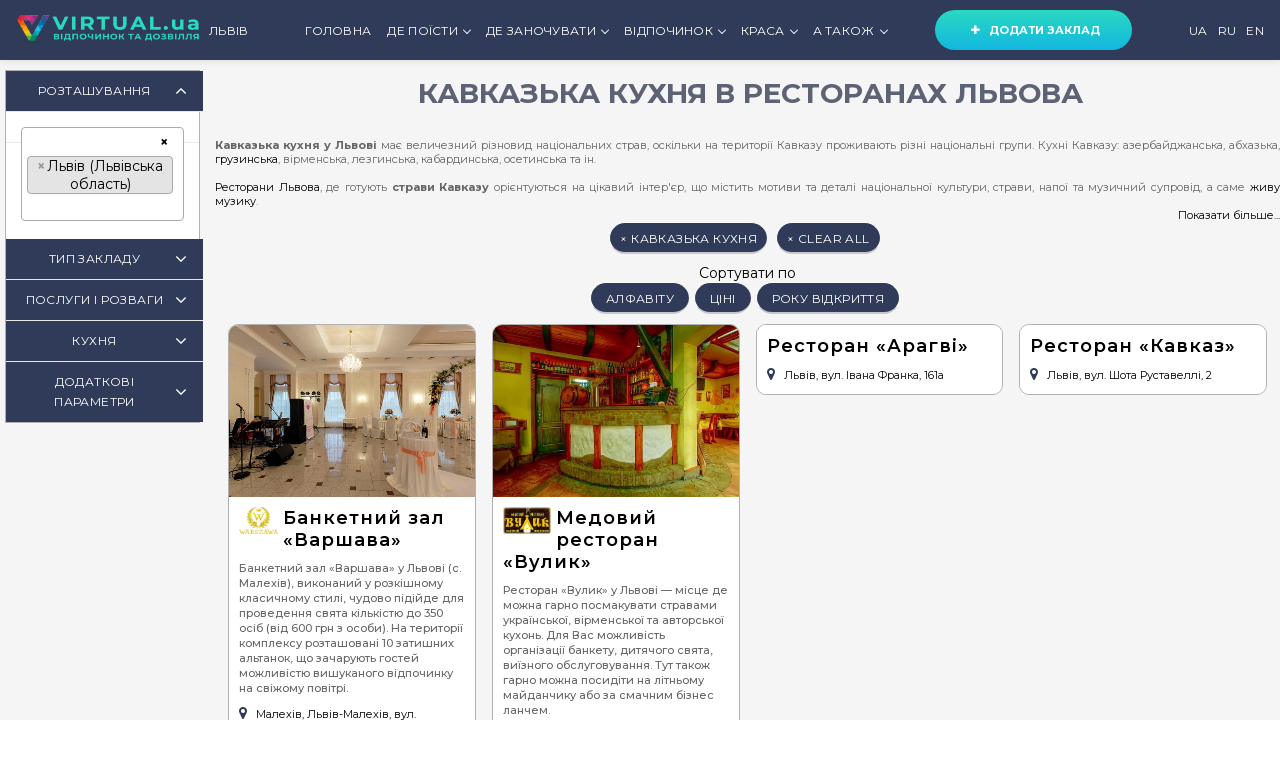

--- FILE ---
content_type: text/html; charset=utf-8
request_url: https://virtual.ua/ua/food/lviv/*/caucasian-cuisine/
body_size: 16065
content:
<!DOCTYPE HTML>
<html lang="uk">
 <head>
<meta charset="UTF-8">
<title>Ресторани кавказької кухні у Львові </title>
<script async src="https://pagead2.googlesyndication.com/pagead/js/adsbygoogle.js?client=ca-pub-7729962782244194"
crossorigin="anonymous"></script>
<meta name="viewport" content="initial-scale=1.0, width=device-width">
<meta name="robots" content="index, follow"/>
<meta name="description" content="Кавказька кухня в ресторанах Львова: азербайджанська, грузинська, вірменська, абхазька, аварська, осетинська кухні та ін."/>
<meta name="theme-color" content="#2f3b59">
<link rel="canonical" href="https://virtual.ua/ua/food/lviv/*/caucasian-cuisine/" />


<link rel="alternate" hreflang="uk" href="/ua/food/lviv/*/caucasian-cuisine/" />
<link rel="alternate" hreflang="ru" href="/ru/food/lviv/*/caucasian-cuisine/" />
<link rel="alternate" hreflang="en" href="/en/food/lviv/*/caucasian-cuisine/" />

<link type="text/css" rel="stylesheet" href="/static/load/css/reset.css">
<link type="text/css" rel="stylesheet" href="//embed.virtual.ua/05-07/css/plugins.css">
<link type="text/css" rel="stylesheet" href="//embed.virtual.ua/css/style-den.css">
<link type="text/css" rel="stylesheet" href="/static/load/css/color.css">
<link type="text/css" rel="stylesheet" href="//embed.virtual.ua/assets/navigation/css/navigation-den.css">
<link href="//cdnjs.cloudflare.com/ajax/libs/fotorama/4.6.4/fotorama.css" rel="stylesheet">
<link rel="stylesheet" href="//embed.virtual.ua/static/admin/assets/vendor/select2/select2.css" />
<link rel="stylesheet" href="//embed.virtual.ua/lightbox/css/lightbox.min.css">
<link id="main-css" href="//embed.virtual.ua/css/accordion.css" rel="stylesheet"/>
<link href="//fonts.googleapis.com/css?family=Open+Sans:300,400,600,700,800%7CShadows+Into+Light" rel="stylesheet" type="text/css">
<link rel="shortcut icon" href="/static/load/images/favicon.ico">
<link rel="stylesheet" href="https://cdn.jsdelivr.net/npm/progressive-image.js/dist/progressive-image.css">
<style>
:root {
--brand-color: #2f3b59;
}
</style>
<script src="https://cdn.jsdelivr.net/npm/progressive-image.js/dist/progressive-image.js" async></script>
<script async src="https://www.googletagmanager.com/gtag/js?id=UA-16228344-1"></script>
<script>
window.dataLayer = window.dataLayer || [];
function gtag(){dataLayer.push(arguments);}
gtag('js', new Date());
gtag('config', 'UA-16228344-1');
</script>
<link rel="stylesheet" href="https://embed.virtual.ua/cookies/cookieconsent.css" media="print" onload="this.media='all'">
<script defer src="https://embed.virtual.ua/cookies/cookieconsent.js"></script>
<script defer src="https://embed.virtual.ua/cookies/cookieconsent-init.js"></script>
</head><body>
<div class="loader-wrap">
<div class="pin"></div>
<div class="pulse"></div>
</div>

<div id="main">

<header>
<nav id="navigation" class="navigation fixed-top">
<div class="navigation-header">
<div class="navigation-logo">
<a href="https://virtual.ua/ua/">
<img src="//virtual.ua/media/img/logo.png" alt="Virtual.ua">
</a>
<a class="navigation-link show-reg-form modal-open" href="#"><i class="fa fa-search"></i> ПОШУК</a>
</div>
<div class="navigation-button-toggler">
<i class="hamburger-icon"></i>
</div>
</div>
<div class="navigation-body">
<div class="navigation-body-header">
<div class="navigation-logo">
<a href="https://virtual.ua/ua/">
<img src="//virtual.ua/media/img/logo.png" alt="Virtual.ua">
</a>
<a href="//lviv.virtual.ua/ua/" class="navigation-link">ЛЬВІВ</a>
</div>
<span class="navigation-body-close-button">✕</span>
</div>
<ul class="navigation-menu align-to-right">
<li class="navigation-item">
<a class="navigation-link" href="https://virtual.ua/ua/">ГОЛОВНА</a>
</li>
<li class="navigation-item">
<a class="navigation-link" href="#">ДЕ ПОЇСТИ</a>
<div class="navigation-megamenu navigation-megamenu-half">
<div class="navigation-megamenu-container">
<div class="navigation-row">
<div class="navigation-col">
<ul class="navigation-list">
<li class="navigation-list-heading"><a href="#">Категорії</a></li>
<li><a href="https://virtual.ua/ua/food/lviv/Restaurant/">ресторани</a></li>
<li><a href="https://virtual.ua/ua/food/lviv/*/banquet/">бенкети</a></li>
<li><a href="https://virtual.ua/ua/food/lviv/CafeOrCoffeeShop,ConfectioneryShop/">кав'ярні</a></li>
<li><a href="https://virtual.ua/ua/food/lviv/BarOrPub,Brewery/">паби</a></li>
<li><a href="https://virtual.ua/ua/food/lviv/BarOrPub,Brewery/">бари</a></li>
<li><a href="https://virtual.ua/ua/food/lviv/Brewery/">пивоварні</a></li>
<li><a href="https://virtual.ua/ua/food/lviv/FastFoodRestaurant/">фаст-фуд</a></li>
<li><a href="https://virtual.ua/ua/food/lviv/KidsCafe/">дитячі кафе</a></li>
<li><a href="https://virtual.ua/ua/food/lviv/ConfectioneryShop/">кондитерські</a></li>
<li><a href="https://virtual.ua/ua/food/lviv/Bakery/">пекарні, булочні </a></li>
<li><a href="https://virtual.ua/ua/food/lviv/Winery/">винарні </a></li>
</ul>
</div>
<div class="navigation-col">
<ul class="navigation-list">
<li class="navigation-list-heading"><a href="#">Популярні опції</a></li>
<li><a href="https://virtual.ua/ua/food/lviv/*/0-24/">цілодобові заклади </a></li>
<li><a href="https://virtual.ua/ua/food/lviv/*/karaoke/">караоке </a></li>
<li><a href="https://virtual.ua/ua/food/lviv/*/hookah/">кальян </a></li>
<li><a href="https://virtual.ua/ua/food/lviv/*/live-music/">жива музика </a></li>
<li><a href="https://virtual.ua/ua/food/lviv/*/food-delivery/">доставка їжі </a></li>
<li><a href="https://virtual.ua/ua/food/lviv/*/breakfast/">сніданки </a></li>
<li><a href="https://virtual.ua/ua/food/lviv/*/near-water/">біля води </a></li>
<li><a href="https://virtual.ua/ua/food/lviv/*/take-out/">їжа з собою </a></li>
<li><a href="https://virtual.ua/ua/food/lviv/*/terrace/">літні майданчики/тераси </a></li>
<li><a href="https://virtual.ua/ua/food/lviv/*/lunch/">ланчі (комплексні обіди) </a></li>
<li><a href="https://virtual.ua/ua/food/lviv/*/pizza/">піца </a></li>
<li><a href="https://virtual.ua/ua/food/lviv/*/sushi/">суші </a></li>
<li><a href="https://virtual.ua/ua/food/lviv/*/burgers-sandwiches/">бургери / сендвічі </a></li>
<li><a href="https://virtual.ua/ua/food/lviv/*/barbecue/">барбекю (шашлик, гриль) </a></li>
<li><a href="https://virtual.ua/ua/food/lviv/SteakHouse/">стейки</a></li>
<li><a href="https://virtual.ua/ua/food/lviv/*/snails/">равлики</a></li>
<li><a href="https://virtual.ua/ua/food/lviv/*/oysters/">устриці</a></li>
<li><a href="https://virtual.ua/ua/food/lviv/*/khinkali/">хінкалі</a></li>
</ul>
</div>
<div class="navigation-col">
<ul class="navigation-list">
<li class="navigation-list-heading"><a href="#">Кухні</a></li>
<li><a href="https://virtual.ua/ua/food/lviv/*/ukrainian-cuisine/">українська </a></li>
<li><a href="https://virtual.ua/ua/food/lviv/*/georgian-cuisine/">грузинська </a></li>
<li><a href="https://virtual.ua/ua/food/lviv/*/italian-cuisine/">італійська </a></li>
<li><a href="https://virtual.ua/ua/food/lviv/*/caucasian-cuisine/">кавказька </a></li>
<li><a href="https://virtual.ua/ua/food/lviv/*/european-cuisine/">європейська </a></li>
<li><a href="https://virtual.ua/ua/food/lviv/*/asian-cuisine/">азіатська </a></li>
<li><a href="https://virtual.ua/ua/food/lviv/*/jewish-cuisine/">єврейська </a></li>
<li><a href="https://virtual.ua/ua/food/lviv/*/galician-cuisine/">галицька </a></li>
<li><a href="https://virtual.ua/ua/food/lviv/*/japanese-cuisine/">японська </a></li>
<li><a href="https://virtual.ua/ua/food/lviv/*/hutsul-cuisine/">гуцульська </a></li>
<li><a href="https://virtual.ua/ua/food/lviv/*/american-cuisine/">американська </a></li>
<li><a href="https://virtual.ua/ua/food/lviv/*/mediterranean-cuisine/">середземноморська </a></li>
<li><a href="https://virtual.ua/ua/food/lviv/*/vegeterian-cuisine/">вегетеріанська</a></li>
</ul>
</div>
</div>
</div>
</div>
</li>
<li class="navigation-item">
<a class="navigation-link" href="#">ДЕ ЗАНОЧУВАТИ</a>
<div class="navigation-megamenu navigation-megamenu-half">
<div class="navigation-megamenu-container">
<div class="navigation-row">
<div class="navigation-col">
<ul class="navigation-list">
<li class="navigation-list-heading"><a href="#">Категорії</a></li>
<li><a href="https://virtual.ua/ua/accommodation/lviv/Hotel/">Готелі </a></li>
<li><a href="https://virtual.ua/ua/accommodation/lviv/Hostel/">Хостели </a></li>
<li><a href="https://virtual.ua/ua/accommodation/lviv/RecreationComplex/">Відпочинкові комплекси </a></li>
</ul>
</div>
<div class="navigation-col">
<ul class="navigation-list">
<li class="navigation-list-heading"><a href="#">Опції</a></li>
<li><a href="https://virtual.ua/ua/accommodation/lviv/*/sauna-bath/">сауна </a></li>
<li><a href="https://virtual.ua/ua/accommodation/lviv/*/pool-area/">басейн </a></li>
<li><a href="https://virtual.ua/ua/accommodation/lviv/*/hot-tub/">джакузі </a></li>
<li><a href="https://virtual.ua/ua/accommodation/lviv/*/spa-services/">spa-послуги </a></li>
<li><a href="https://virtual.ua/ua/accommodation/lviv/*/fireplace-in-room/">камін </a></li>
<li><a href="https://virtual.ua/ua/accommodation/lviv/*/conference-hall/">конференц-зал </a></li>
<li><a href="https://virtual.ua/ua/accommodation/lviv/*/pet-friendly/">дозволені тварини </a></li>
<li><a href="https://virtual.ua/ua/accommodation/lviv/*/nurse/">Послуги няні </a></li>
<li><a href="https://virtual.ua/ua/accommodation/lviv/*/near-water/">Поруч річка / озеро </a></li>
<li><a href="https://virtual.ua/ua/accommodation/lviv/*/near-ski-lift/">Поруч гірськолижний підйомник </a></li>
</ul>
</div>
</div>
</div>
</div>
</li>
<li class="navigation-item">
<a class="navigation-link" href="#">ВІДПОЧИНОК </a>
<div class="navigation-megamenu navigation-megamenu-half">
<div class="navigation-megamenu-container">
<div class="navigation-row">
<div class="navigation-col">
<ul class="navigation-list">
<li class="navigation-list-heading"><a href="https://virtual.ua/ua/relax/lviv/">SPA-Релакс</a></li>
<li><a href="https://virtual.ua/ua/relax/lviv/">Сауни, Бані, Лазні </a></li>
<li><a href="https://virtual.ua/ua/relax/lviv/*/spa-vat/">Чани </a></li>
<li><a href="https://virtual.ua/ua/relax/lviv/*/hot-tub/">Джакузі </a></li>
<li><a href="https://virtual.ua/ua/relax/lviv/*/spa-procedures/">SPA-відпочинок </a></li>
<li><a href="https://virtual.ua/ua/relax/lviv/*/pool/">Басейни </a></li>
</ul>
</div>
<div class="navigation-col">
<ul class="navigation-list">
<li class="navigation-list-heading"><a href="https://virtual.ua/ua/night-life/lviv/">Нічне життя</a></li>
<li><a href="https://virtual.ua/ua/night-life/lviv/NightClub/">Нічні клуби </a></li>
<li><a href="https://virtual.ua/ua/night-life/lviv/*/female-striptease/">Жіночий стриптиз</a></li>
<li><a href="https://virtual.ua/ua/night-life/lviv/*/male-striptease/">Чоловічий стриптиз</a></li>
<li><a href="https://virtual.ua/ua/food/lviv/*/hookah/">Кальян</a></li>
<li><a href="https://virtual.ua/ua/food/lviv/FoodEstablishment/0-24/">Цілодобові заклади відпочинку</a></li>
</ul>
</div>
<div class="navigation-col">
<ul class="navigation-list">
<li class="navigation-list-heading"><a href="#">Розваги</a></li>
<li><a href="https://virtual.ua/ua/recreational-activities/lviv/EntertainmentBusiness/">Розважальні центри </a></li>
<li><a href="https://virtual.ua/ua/recreational-activities/lviv/*/bowling/">Боулінг </a></li>
<li><a href="https://virtual.ua/ua/recreational-activities/lviv/*/billiards/">Більярд </a></li>
<li><a href="https://virtual.ua/ua/recreational-activities/lviv/*/virtual-reality/">Віртуальна реальність </a></li>
<li><a href="https://virtual.ua/ua/recreational-activities/lviv/*/riding/">Верхова їзда </a></li>
<li><a href="https://virtual.ua/ua/food/lviv/*/karaoke/">Караоке </a></li>
<li><a href="https://virtual.ua/ua/recreational-activities/lviv/*/rope-park/">Мотузковий парк </a></li>
<li><a href="https://virtual.ua/ua/recreational-activities/lviv/*/paintball/">Пейнтбол </a></li>
</ul>
</div>
<div class="navigation-col">
<ul class="navigation-list">
<li class="navigation-list-heading"><a href="#">Для дітей</a></li>
<li><a href="#">Дитячі розважальні центри </a></li>
<li><a href="#">Дитячі кафе </a></li>
</ul>
</div>
</div>
</div>
</div>
</li>
<li class="navigation-item">
<a class="navigation-link" href="#">КРАСА</a>
<ul class="navigation-dropdown">
<li class="navigation-dropdown-item">
<a class="navigation-dropdown-link" href="https://virtual.ua/ua/beauty/lviv/*/hairdressing/">Перукарські послуги</a>
</li>
<li class="navigation-dropdown-item">
<a class="navigation-dropdown-link" href="https://virtual.ua/ua/beauty/lviv/*/manicure-pedicure/">Манікюр /педикюр</a>
</li>
<li class="navigation-dropdown-item">
<a class="navigation-dropdown-link" href="https://virtual.ua/ua/beauty/lviv/*/cosmetology/">Косметологія</a>
</li>
<li class="navigation-dropdown-item">
<a class="navigation-dropdown-link" href="https://virtual.ua/ua/beauty/lviv/*/visage/">Візаж</a>
</li>
<li class="navigation-dropdown-item">
<a class="navigation-dropdown-link" href="https://virtual.ua/ua/beauty/lviv/*/hair-removal/">Видалення волосся</a>
</li>
<li class="navigation-dropdown-item">
<a class="navigation-dropdown-link" href="#">SPA-догляд</a>
</li>
<li class="navigation-dropdown-item">
<a class="navigation-dropdown-link" href="https://virtual.ua/ua/beauty/lviv/*/massage/">Масаж</a>
</li>
<li class="navigation-dropdown-item">
<a class="navigation-dropdown-link" href="https://virtual.ua/ua/beauty/lviv/*/solarium/">Солярій</a>
</li>
<li class="navigation-dropdown-item">
<a class="navigation-dropdown-link" href="https://virtual.ua/ua/beauty/lviv/*/tattoo/">Тату</a>
</li>
<li class="navigation-dropdown-item">
<a class="navigation-dropdown-link" href="https://virtual.ua/ua/beauty/lviv/*/piercing/">Пірсинг</a>
</li>
</ul>
</li>
<li class="navigation-item">
<a class="navigation-link" href="#">А ТАКОЖ</a>
<ul class="navigation-dropdown">
<li class="navigation-dropdown-item">
<a class="navigation-dropdown-link" href="https://virtual.ua/ua/karpaty/">Карпати</a>
</li>
<li class="navigation-dropdown-item">
<a class="navigation-dropdown-link" href="https://virtual.ua/ua/conference-service/lviv/">Конференц-сервіс</a>
</li>
<li class="navigation-dropdown-item">
<a class="navigation-dropdown-link" href="#">Коворкінг</a>
</li>
<li class="navigation-dropdown-item">
<a class="navigation-dropdown-link" href="https://virtual.ua/ua/sport/lviv/">Спорт</a>
</li>
<li class="navigation-dropdown-item">
<a class="navigation-dropdown-link" href="https://virtual.ua/ua/health/lviv/Dentist/">Стоматологія</a>
</li>
<li class="navigation-dropdown-item">
<a class="navigation-dropdown-link" href="https://virtual.ua/ua/culture/lviv/PerformingArtsTheater/">Театри</a>
</li>
<li class="navigation-dropdown-item">
<a class="navigation-dropdown-link" href="https://virtual.ua/ua/culture/lviv/Museum/">Музеї</a>
</li>
<li class="navigation-dropdown-item">
<a class="navigation-dropdown-link" href="https://virtual.ua/ua/culture/lviv/ArtGallery/">Галереї </a>
</li>
<li class="navigation-dropdown-item">
<a class="navigation-dropdown-link" href="https://virtual.ua/ua/culture/lviv/Residence/">Замки, палаци</a>
</li>
<li class="navigation-dropdown-item">
<a class="navigation-dropdown-link" href="https://virtual.ua/ua/culture/lviv/Park/">Парки</a>
</li>
<li class="navigation-dropdown-item">
<a class="navigation-dropdown-link" href="https://virtual.ua/ua/culture/lviv/PlaceOfWorship/">Храми</a>
</li>
</ul>
</li>
</ul>
<div class="navigation-body-section align-to-right">
<a href="https://forms.gle/sv1QjUjiGAajq7B18" class="add-list"><span><i class="fa fa-plus"></i></span> &nbsp; Додати заклад</a>
</div>
<ul class="navigation-menu navigation-social-menu margin-top align-to-right">
<li class="navigation-item">
<a class="navigation-link" href="//virtual.ua/ua/food/lviv/*/caucasian-cuisine/">UA</a>
</li>
<li class="navigation-item">
<a class="navigation-link" href="//virtual.ua/ru/food/lviv/*/caucasian-cuisine/">RU</a></li>
<li class="navigation-item">
<a class="navigation-link" href="//virtual.ua/en/food/lviv/*/caucasian-cuisine/">EN</a>
</li>
</ul>
</div>
</nav>
</header>

<div id="wrapper">
<div class="content">

<section class="gray-bg no-pading no-top-padding">
<div class="col-list-wrap fh-col-list-wrap left-list">
<div class="container-fluid">
<div class="row">

<div class="col-md-2 col-sm-3">
<h1 id="content-mobile"><b>Кавказька кухня в ресторанах Львова</b></h1> 
 <div id="accordion" class="accordion">
<div class="accordion-item active">
<div class="accordion-header">
Розташування
<span class="accordion-item-arrow"></span>
</div>
<div class="accordion-content">
<div class="fl-wrap">
<div class="listsearch-input-wrap fl-wrap">
<select multiple size="1" id="selLocality" data-index="-1" class="form-control populate placeholder locality" style="width: 100%">
<option value="lviv" selected>Львів  (Львівська область)</option>
</select><br><br>
</div>
</div>
</div>
</div>
 <div class="accordion-item ">
<div class="accordion-header">
Тип закладу
<span class="accordion-item-arrow"></span>
</div>
<div class="accordion-content">
<label class="containerCheck"><input type="checkbox"  value="BanquetHall" class="s-types">
<span class="checkmark"></span>
Банкетний зал</label> <label class="containerCheck"><input type="checkbox"  value="BarOrPub" class="s-types">
<span class="checkmark"></span>
Бар або Паб</label> <label class="containerCheck"><input type="checkbox"  value="Bakery" class="s-types">
<span class="checkmark"></span>
Булочна або Пекарня</label> <label class="containerCheck"><input type="checkbox"  value="Winery" class="s-types">
<span class="checkmark"></span>
Винарня</label> <label class="containerCheck"><input type="checkbox"  value="KidsCafe" class="s-types">
<span class="checkmark"></span>
Дитяче кафе</label> <label class="containerCheck"><input type="checkbox"  value="FoodEstablishment" class="s-types">
<span class="checkmark"></span>
Заклад харчування</label> <label class="containerCheck"><input type="checkbox"  value="HookahBar" class="s-types">
<span class="checkmark"></span>
Кальян-бар</label> <label class="containerCheck"><input type="checkbox"  value="CafeOrCoffeeShop" class="s-types">
<span class="checkmark"></span>
Кафе або Кав'ярня</label> <label class="containerCheck"><input type="checkbox"  value="CateringCompany" class="s-types">
<span class="checkmark"></span>
Кейтирингова компанія</label> <label class="containerCheck"><input type="checkbox"  value="Coworking" class="s-types">
<span class="checkmark"></span>
Коворкінг</label> <label class="containerCheck"><input type="checkbox"  value="FoodDeliveryCompany" class="s-types">
<span class="checkmark"></span>
Компанія доставки їжі</label> <label class="containerCheck"><input type="checkbox"  value="ConfectioneryShop" class="s-types">
<span class="checkmark"></span>
Кондитерська або Цукерня</label> <label class="containerCheck"><input type="checkbox"  value="Pizzaria" class="s-types">
<span class="checkmark"></span>
Піцерія</label> <label class="containerCheck"><input type="checkbox"  value="Brewery" class="s-types">
<span class="checkmark"></span>
Пивоварня</label> <label class="containerCheck"><input type="checkbox"  value="Restaurant" class="s-types">
<span class="checkmark"></span>
Ресторан</label> <label class="containerCheck"><input type="checkbox"  value="RestaurantClubOrPartyBar" class="s-types">
<span class="checkmark"></span>
Ресторан-клуб або Party-Бар</label> <label class="containerCheck"><input type="checkbox"  value="SteakHouse" class="s-types">
<span class="checkmark"></span>
Стейк-хауз</label> <label class="containerCheck"><input type="checkbox"  value="SushiBar" class="s-types">
<span class="checkmark"></span>
Суші-бар</label> <label class="containerCheck"><input type="checkbox"  value="FastFoodRestaurant" class="s-types">
<span class="checkmark"></span>
Фаст-фуд</label> <label class="containerCheck"><input type="checkbox"  value="SportsActivityLocation" class="s-types">
<span class="checkmark"></span>
Активний відпочинок і спорт</label> <label class="containerCheck"><input type="checkbox"  value="ArtGallery" class="s-types">
<span class="checkmark"></span>
Арт-галерея</label> <label class="containerCheck"><input type="checkbox"  value="RecreationComplex" class="s-types">
<span class="checkmark"></span>
Відпочинковий комплекс</label> <label class="containerCheck"><input type="checkbox"  value="Hotel" class="s-types">
<span class="checkmark"></span>
Готель</label> <label class="containerCheck"><input type="checkbox"  value="KidsEntertainmentCenter" class="s-types">
<span class="checkmark"></span>
Дитячий розважальний центр</label> <label class="containerCheck"><input type="checkbox"  value="LodgingBusiness" class="s-types">
<span class="checkmark"></span>
Заклад проживання</label> <label class="containerCheck"><input type="checkbox"  value="ConferenceCenter" class="s-types">
<span class="checkmark"></span>
Конференц-центр</label> <label class="containerCheck"><input type="checkbox"  value="Cottage" class="s-types">
<span class="checkmark"></span>
Котедж</label> <label class="containerCheck"><input type="checkbox"  value="LocalBusiness" class="s-types">
<span class="checkmark"></span>
Місцевий Бізнес</label> <label class="containerCheck"><input type="checkbox"  value="Motel" class="s-types">
<span class="checkmark"></span>
Мотель</label> <label class="containerCheck"><input type="checkbox"  value="Museum" class="s-types">
<span class="checkmark"></span>
Музей</label> <label class="containerCheck"><input type="checkbox"  value="NightClub" class="s-types">
<span class="checkmark"></span>
Нічний клуб</label> <label class="containerCheck"><input type="checkbox"  value="GroceryStore" class="s-types">
<span class="checkmark"></span>
Продуктовий магазин</label> <label class="containerCheck"><input type="checkbox"  value="EntertainmentBusiness" class="s-types">
<span class="checkmark"></span>
Розважальний заклад</label> <label class="containerCheck"><input type="checkbox"  value="Sanatorium" class="s-types">
<span class="checkmark"></span>
Санаторій</label> <label class="containerCheck"><input type="checkbox"  value="SaunaOrBathhouse" class="s-types">
<span class="checkmark"></span>
Сауна або Лазня</label> <label class="containerCheck"><input type="checkbox"  value="SportsClub" class="s-types">
<span class="checkmark"></span>
Спорт-клуб</label> <label class="containerCheck"><input type="checkbox"  value="Hostel" class="s-types">
<span class="checkmark"></span>
Хостел</label> 
</div>
</div>
 <div class="accordion-item ">
<div class="accordion-header">
Послуги і Розваги
<span class="accordion-item-arrow"></span>
</div>
<div class="accordion-content">
<label for="check331380" class="containerCheck"><input id="check331380" type="checkbox"  value="breakfast" class="s-options">
<span class="checkmark"></span>
сніданок</label><label for="check331649" class="containerCheck"><input id="check331649" type="checkbox"  value="lunch" class="s-options">
<span class="checkmark"></span>
бізнес-ланч</label><label for="check331650" class="containerCheck"><input id="check331650" type="checkbox"  value="tasting" class="s-options">
<span class="checkmark"></span>
дегустація</label><label for="check331651" class="containerCheck"><input id="check331651" type="checkbox"  value="catering" class="s-options">
<span class="checkmark"></span>
кейтеринг</label><label for="check331652" class="containerCheck"><input id="check331652" type="checkbox"  value="food-delivery" class="s-options">
<span class="checkmark"></span>
доставка їжі</label><label for="check331653" class="containerCheck"><input id="check331653" type="checkbox"  value="banquet" class="s-options">
<span class="checkmark"></span>
організація бенкетів</label><label for="check331654" class="containerCheck"><input id="check331654" type="checkbox"  value="reservation" class="s-options">
<span class="checkmark"></span>
резервування столика</label><label for="check331655" class="containerCheck"><input id="check331655" type="checkbox"  value="take-out" class="s-options">
<span class="checkmark"></span>
їжа на винос (з собою)</label><label for="check331656" class="containerCheck"><input id="check331656" type="checkbox"  value="barbecue" class="s-options">
<span class="checkmark"></span>
барбекю</label><label for="check331657" class="containerCheck"><input id="check331657" type="checkbox"  value="kids-menu" class="s-options">
<span class="checkmark"></span>
дитяче меню</label><label for="check331658" class="containerCheck"><input id="check331658" type="checkbox"  value="billiards" class="s-options">
<span class="checkmark"></span>
більярд</label><label for="check331659" class="containerCheck"><input id="check331659" type="checkbox"  value="erotic-show" class="s-options">
<span class="checkmark"></span>
еротик-шоу</label><label for="check331660" class="containerCheck"><input id="check331660" type="checkbox"  value="live-music" class="s-options">
<span class="checkmark"></span>
жива музика</label><label for="check331661" class="containerCheck"><input id="check331661" type="checkbox"  value="karaoke" class="s-options">
<span class="checkmark"></span>
караоке</label><label for="check331662" class="containerCheck"><input id="check331662" type="checkbox"  value="movie" class="s-options">
<span class="checkmark"></span>
кінопокази</label><label for="check331663" class="containerCheck"><input id="check331663" type="checkbox"  value="book-library" class="s-options">
<span class="checkmark"></span>
книжкова бібліотека</label><label for="check331664" class="containerCheck"><input id="check331664" type="checkbox"  value="sports-broadcast" class="s-options">
<span class="checkmark"></span>
трансляції спорт-матчів</label><label for="check354890" class="containerCheck"><input id="check354890" type="checkbox"  value="hookah" class="s-options">
<span class="checkmark"></span>
кальян</label>
</div>
</div>
 <div class="accordion-item ">
<div class="accordion-header">
Кухня
<span class="accordion-item-arrow"></span>
</div>
<div class="accordion-content">
<label for="check331665" class="containerCheck"><input id="check331665" type="checkbox"  value="authors-cuisine" class="s-options">
<span class="checkmark"></span>
авторська кухня</label><label for="check331666" class="containerCheck"><input id="check331666" type="checkbox"  value="asian-cuisine" class="s-options">
<span class="checkmark"></span>
азіатська кухня</label><label for="check331667" class="containerCheck"><input id="check331667" type="checkbox"  value="american-cuisine" class="s-options">
<span class="checkmark"></span>
американська кухня</label><label for="check331668" class="containerCheck"><input id="check331668" type="checkbox"  value="vegeterian-cuisine" class="s-options">
<span class="checkmark"></span>
вегетеріанська кухня</label><label for="check334108" class="containerCheck"><input id="check334108" type="checkbox"  value="european-cuisine" class="s-options">
<span class="checkmark"></span>
європейська кухня</label><label for="check334110" class="containerCheck"><input id="check334110" type="checkbox"  checked value="caucasian-cuisine" class="s-options">
<span class="checkmark"></span>
кавказька кухня</label><label for="check334111" class="containerCheck"><input id="check334111" type="checkbox"  value="mediterranean-cuisine" class="s-options">
<span class="checkmark"></span>
середземноморська кухня</label><label for="check334112" class="containerCheck"><input id="check334112" type="checkbox"  value="ukrainian-cuisine" class="s-options">
<span class="checkmark"></span>
українська кухня</label><label for="check356790" class="containerCheck"><input id="check356790" type="checkbox"  value="galician-cuisine" class="s-options">
<span class="checkmark"></span>
галицька кухня</label><label for="check356803" class="containerCheck"><input id="check356803" type="checkbox"  value="georgian-cuisine" class="s-options">
<span class="checkmark"></span>
грузинська кухня</label><label for="check356809" class="containerCheck"><input id="check356809" type="checkbox"  value="hutsul-cuisine" class="s-options">
<span class="checkmark"></span>
гуцульська кухня</label><label for="check356811" class="containerCheck"><input id="check356811" type="checkbox"  value="jewish-cuisine" class="s-options">
<span class="checkmark"></span>
єврейська кухня</label><label for="check356813" class="containerCheck"><input id="check356813" type="checkbox"  value="italian-cuisine" class="s-options">
<span class="checkmark"></span>
італійська кухня</label><label for="check356816" class="containerCheck"><input id="check356816" type="checkbox"  value="japanese-cuisine" class="s-options">
<span class="checkmark"></span>
японська кухня</label><label for="check359496" class="containerCheck"><input id="check359496" type="checkbox"  value="austrian-cuisine" class="s-options">
<span class="checkmark"></span>
австрійська кухня</label><label for="check359497" class="containerCheck"><input id="check359497" type="checkbox"  value="exotic-cuisine" class="s-options">
<span class="checkmark"></span>
екзотична кухня</label><label for="check359506" class="containerCheck"><input id="check359506" type="checkbox"  value="israeli-cuisine" class="s-options">
<span class="checkmark"></span>
ізраїльська кухня</label><label for="check359508" class="containerCheck"><input id="check359508" type="checkbox"  value="indian-cuisine" class="s-options">
<span class="checkmark"></span>
індійська кухня</label><label for="check359509" class="containerCheck"><input id="check359509" type="checkbox"  value="lebanese-cuisine" class="s-options">
<span class="checkmark"></span>
ліванська кухня</label><label for="check359512" class="containerCheck"><input id="check359512" type="checkbox"  value="mexican-cuisine" class="s-options">
<span class="checkmark"></span>
мексиканська кухня</label><label for="check359513" class="containerCheck"><input id="check359513" type="checkbox"  value="german-cuisine" class="s-options">
<span class="checkmark"></span>
німецька кухня</label><label for="check359515" class="containerCheck"><input id="check359515" type="checkbox"  value="polish-cuisine" class="s-options">
<span class="checkmark"></span>
польська кухня</label><label for="check359516" class="containerCheck"><input id="check359516" type="checkbox"  value="russian-cuisine" class="s-options">
<span class="checkmark"></span>
російська кухня</label><label for="check359518" class="containerCheck"><input id="check359518" type="checkbox"  value="serbian-cuisine" class="s-options">
<span class="checkmark"></span>
сербська кухня</label><label for="check359524" class="containerCheck"><input id="check359524" type="checkbox"  value="thai-cuisine" class="s-options">
<span class="checkmark"></span>
тайська кухня</label><label for="check359526" class="containerCheck"><input id="check359526" type="checkbox"  value="texas-cuisine" class="s-options">
<span class="checkmark"></span>
техаська кухня</label><label for="check359528" class="containerCheck"><input id="check359528" type="checkbox"  value="turkish-cuisine" class="s-options">
<span class="checkmark"></span>
турецька кухня</label><label for="check359530" class="containerCheck"><input id="check359530" type="checkbox"  value="hungarian-cuisine" class="s-options">
<span class="checkmark"></span>
угорська кухня</label><label for="check359532" class="containerCheck"><input id="check359532" type="checkbox"  value="uzbek-cuisine" class="s-options">
<span class="checkmark"></span>
узбецька кухня</label><label for="check359534" class="containerCheck"><input id="check359534" type="checkbox"  value="french-cuisine" class="s-options">
<span class="checkmark"></span>
французька кухня</label>
</div>
</div>
 <div class="accordion-item ">
<div class="accordion-header">
Додаткові параметри
<span class="accordion-item-arrow"></span>
</div>
<div class="accordion-content">
<label for="check334113" class="containerCheck"><input id="check334113" type="checkbox"  value="0-24" class="s-options">
<span class="checkmark"></span>
цілодобова робота</label><label for="check334114" class="containerCheck"><input id="check334114" type="checkbox"  value="menu" class="s-options">
<span class="checkmark"></span>
меню є на сайті</label><label for="check334115" class="containerCheck"><input id="check334115" type="checkbox"  value="3d" class="s-options">
<span class="checkmark"></span>
на сайті є 3Д-тур</label><label for="check334116" class="containerCheck"><input id="check334116" type="checkbox"  value="internet" class="s-options">
<span class="checkmark"></span>
є інтернет</label><label for="check334117" class="containerCheck"><input id="check334117" type="checkbox"  value="terrace" class="s-options">
<span class="checkmark"></span>
літня тераса</label><label for="check334118" class="containerCheck"><input id="check334118" type="checkbox"  value="kids-room" class="s-options">
<span class="checkmark"></span>
дитяча кімната</label><label for="check334119" class="containerCheck"><input id="check334119" type="checkbox"  value="playground" class="s-options">
<span class="checkmark"></span>
дитячий майданчик</label><label for="check334120" class="containerCheck"><input id="check334120" type="checkbox"  value="less50" class="s-options">
<span class="checkmark"></span>
зал на &lt; 50 осіб</label><label for="check334121" class="containerCheck"><input id="check334121" type="checkbox"  value="more50" class="s-options">
<span class="checkmark"></span>
зал на 50+ осіб</label><label for="check334122" class="containerCheck"><input id="check334122" type="checkbox"  value="more100" class="s-options">
<span class="checkmark"></span>
зал на 100+ осіб</label><label for="check334123" class="containerCheck"><input id="check334123" type="checkbox"  value="more200" class="s-options">
<span class="checkmark"></span>
зал на 200+ осіб</label><label for="check334124" class="containerCheck"><input id="check334124" type="checkbox"  value="near-water" class="s-options">
<span class="checkmark"></span>
поряд відкрита водойма</label><label for="check334125" class="containerCheck"><input id="check334125" type="checkbox"  value="brazier" class="s-options">
<span class="checkmark"></span>
мангал</label><label for="check334126" class="containerCheck"><input id="check334126" type="checkbox"  value="fireplace" class="s-options">
<span class="checkmark"></span>
камін на дрова</label><label for="check334127" class="containerCheck"><input id="check334127" type="checkbox"  value="parking" class="s-options">
<span class="checkmark"></span>
<div>парковка</div></label><label for="check334128" class="containerCheck"><input id="check334128" type="checkbox"  value="payment-card" class="s-options">
<span class="checkmark"></span>
банківська картка</label><label for="check334134" class="containerCheck"><input id="check334134" type="checkbox"  value="bank-transfer" class="s-options">
<span class="checkmark"></span>
безготівковий розрахунок</label><label for="check334136" class="containerCheck"><input id="check334136" type="checkbox"  value="new" class="s-options">
<span class="checkmark"></span>
дата відкриття менше року</label>
</div>
</div>
</div>

</div>
 <div class="col-md-10 col-sm-9 result">
<div class="listsearch-header fl-wrap">

 <h1 id="content-desktop"><b>Кавказька кухня в ресторанах Львова</b></h1><br/>
<div class="listing-view-layout">
</div>
</div>
<div class="row" style="font-size: 11px;text-align: justify; color: #666;">
<div class="col-md-12 tg-small" id="snip-a">
<b>Кавказька кухня у Львові</b> має величезний різновид національних страв, оскільки на території Кавказу проживають різні національні групи. Кухні Кавказу: азербайджанська, абхазька, <a href="https://virtual.ua/ua/food/lviv/*/georgian-cuisine/">грузинська</a>, вірменська, лезгинська, кабардинська, осетинська та ін.<br><br><a href="https://virtual.ua/ua/food/lviv/Restaurant/">Ресторани Львова</a>, де готують <b>страви Кавказу</b> орієнтуються на цікавий інтер'єр, що містить мотиви та деталі національної культури, страви, напої та музичний супровід, а саме <a href="https://virtual.ua/ua/food/lviv/*/live-music/">живу музику</a>.<br><br>Якщо Ви хочете спробувати <b>кавказьку кухню у м. Львів</b>, то рекомендуємо скуштувати: супи "Харчо" і "Піта", закуски "Долму" і "Бастурму", сири "Сулугуні" і "Одигейський", хінкалі, кюфту, чанахі, <a href="https://virtual.ua/ua/food/lviv/*/barbecue/">шашлик</a>, лаваш, самсу, казинаки, пахлаву та чурчхелу. Від різноманітності розбігаються очі, але Вам точно сподобається.<br><br>Не маєте можливості чи бажання йти в ресторан, то можете замовити на <a href="https://virtual.ua/ua/food/lviv/*/food-delivery/">доставку</a> або скористатися послугою <a href="https://virtual.ua/ua/food/lviv/*/take-out/">їжа з собою</a>.&nbsp;<br><br>Смачного!
</div>
<div class="col-md-12">
<div class="pull-right">
<a href="#snip" id='snip'>Показати більше...</a>
<a href="#snip" id='snip-less' style="display:none">...Менше</a>
</div>
</div>
</div><div class="btn-group" role="group"><button class="btn btn-default"><span class="option-close" data-urn="caucasian-cuisine"> × </span>кавказька кухня</button>  <button class="btn btn-default"><span class="option-close" data-urn="*"> × </span>clear all</button></div><div class="row">
<div class="col-md-12">
Сортувати по
<div class="btn-group" role="group" aria-label="Сортувати по">
<button class="btn btn-default sort-option" data-name="name">алфавіту <i class=""></i></button><button class="btn btn-default sort-option" data-name="price">ціні <i class=""></i></button><button class="btn btn-default sort-option" data-name="year">року відкриття <i class=""></i></button>
</div>
</div>
</div>
<div id="results" class="list-main-wrap fl-wrap card-listing">

<div class="listing-item clearfix">
<article class="geodir-category-listing fl-wrap">
<div class="geodir-category-img">
<a href="//warszawa-hall.virtual.ua/ua/">
<figure data-href="//embed.virtual.ua/panorams/restoran/lviv/varshava-banket/varshava_17/mobile_f.jpg" class="progressive replace change-ratio">
<img src="//embed.virtual.ua/static/img/projects/project.jpg" class="preview" alt="Банкетний зал «Варшава»" />
</figure>
</a>
</div>
<div class="geodir-category-content fl-wrap">
<a href="//warszawa-hall.virtual.ua/ua/"><h3> <img src="//i.virtual.ua/upload/warszawa_logo.png" height="27" alt="Банкетний зал «Варшава»" class="sm_logo"> Банкетний зал «Варшава»</h3>
<p>Банкетний зал «Варшава» у Львові (с. Малехів), виконаний у розкішному класичному стилі, чудово підійде для проведення свята кількістю до 350 осіб (від 600 грн з особи). На території комплексу розташовані 10 затишних альтанок, що зачарують гостей можливістю вишуканого відпочинку на свіжому повітрі.</p></a>
<div class="geodir-category-options fl-wrap">
<div class="geodir-category-location" ><i class="fa fa-map-marker" aria-hidden="true"></i> Малехів, Львів-Малехів, вул. Жовківська, 1<br /><i class="fa fa-phone" aria-hidden="true"></i>+38 (097) 203 10 20, +38 (032) 224 53 35, +38 (067) 516 77 73, +38 (063) 370 10 75<br /> <i class="fa fa-globe" aria-hidden="true"></i>http://warszawa-hotel.com.ua<br /></div>
</div>
</div>
</article>
</div>

<div class="listing-item clearfix">
<article class="geodir-category-listing fl-wrap">
<div class="geodir-category-img">
<a href="//restaurant-vulyk.virtual.ua/ua/">
<figure data-href="//embed.virtual.ua/panorams/restoran/lviv/vulyk2/vulyk2_01/mobile_f.jpg" class="progressive replace change-ratio">
<img src="//embed.virtual.ua/static/img/projects/project.jpg" class="preview" alt="Медовий ресторан «Вулик»" />
</figure>
</a>
</div>
<div class="geodir-category-content fl-wrap">
<a href="//restaurant-vulyk.virtual.ua/ua/"><h3> <img src="//i.virtual.ua/upload/vulyk_logo.png" height="27" alt="Медовий ресторан «Вулик»" class="sm_logo"> Медовий ресторан «Вулик»</h3>
<p>Ресторан «Вулик» у Львові — місце де можна гарно посмакувати стравами української, вірменської та авторської кухонь. Для Вас можливість організації банкету, дитячого свята, виїзного обслуговування. Тут також гарно можна посидіти на літньому майданчику або за смачним бізнес ланчем.</p></a>
<div class="geodir-category-options fl-wrap">
<div class="geodir-category-location" ><i class="fa fa-map-marker" aria-hidden="true"></i> Львів, вул. Грушевського, 16<br /><i class="fa fa-phone" aria-hidden="true"></i>+38 (098) 035 76 77<br /> </div>
</div>
</div>
</article>
</div>

<div class="listing-item">
<article class="geodir-category-listing fl-wrap">
<div class="geodir-category-content fl-wrap">
<h3>Ресторан «Арагві»</h3>
<div class="geodir-category-options fl-wrap">
<div class="geodir-category-location"><i class="fa fa-map-marker" aria-hidden="true"></i> Львів, вул. Івана Франка, 161а </div>
</div>
</div>
</article>
</div>

<div class="listing-item">
<article class="geodir-category-listing fl-wrap">
<div class="geodir-category-content fl-wrap">
<h3>Ресторан «Кавказ»</h3>
<div class="geodir-category-options fl-wrap">
<div class="geodir-category-location"><i class="fa fa-map-marker" aria-hidden="true"></i> Львів, вул. Шота Руставеллі, 2 </div>
</div>
</div>
</article>
</div>

<div class="listing-item">
<article class="geodir-category-listing fl-wrap">
<div class="geodir-category-content fl-wrap">
<h3>Ресторан «Шашличний двір»</h3>
<div class="geodir-category-options fl-wrap">
<div class="geodir-category-location"><i class="fa fa-map-marker" aria-hidden="true"></i> Львів, вул. Городоцька, 12 </div>
</div>
</div>
</article>
</div>

<div class="listing-item">
<article class="geodir-category-listing fl-wrap">
<div class="geodir-category-content fl-wrap">
<h3>Кафе-бар «Львів'янка»</h3>
<div class="geodir-category-options fl-wrap">
<div class="geodir-category-location"><i class="fa fa-map-marker" aria-hidden="true"></i> Львів, вул. Городоцька, 207 </div>
</div>
</div>
</article>
</div>

<div class="listing-item">
<article class="geodir-category-listing fl-wrap">
<div class="geodir-category-content fl-wrap">
<h3>Ресторан «Багратіоні»</h3>
<div class="geodir-category-options fl-wrap">
<div class="geodir-category-location"><i class="fa fa-map-marker" aria-hidden="true"></i> Львів, пр. Чорновола, 59 </div>
</div>
</div>
</article>
</div>

<div class="listing-item">
<article class="geodir-category-listing fl-wrap">
<div class="geodir-category-content fl-wrap">
<h3>Ресторан «Forrest Meat Club»</h3>
<div class="geodir-category-options fl-wrap">
<div class="geodir-category-location"><i class="fa fa-map-marker" aria-hidden="true"></i> Львів, вул. Василя Стуса, 47 </div>
</div>
</div>
</article>
</div>

<div class="listing-item">
<article class="geodir-category-listing fl-wrap">
<div class="geodir-category-content fl-wrap">
<h3>Ресторан «Ельбрус»</h3>
<div class="geodir-category-options fl-wrap">
<div class="geodir-category-location"><i class="fa fa-map-marker" aria-hidden="true"></i> Деревач, с. Деревач, 10 км траси Львів - Стрий - Чоп </div>
</div>
</div>
</article>
</div>

<div class="listing-item">
<article class="geodir-category-listing fl-wrap">
<div class="geodir-category-content fl-wrap">
<h3>Ресторан «Анхор»</h3>
<div class="geodir-category-options fl-wrap">
<div class="geodir-category-location"><i class="fa fa-map-marker" aria-hidden="true"></i> Львів, вул. Земельна, 2 </div>
</div>
</div>
</article>
</div>


</div>
<div id="pages-bottom" style="float: left;">
<div class="pagination">
<a  id="prev" class="prev disabled prevposts-link"><i class="fa fa-caret-left"></i></a>
<a href="https://virtual.ua/ua/food/lviv/*/caucasian-cuisine/" class="blog-page current-page transition">1</a>
<a  id="next" class="next disabled nextposts-link"><i class="fa fa-caret-right"></i></a>
</div>
</div>
Total: 10

</div>

</div>
</div>
</div>
</section>

<div class="limit-box fl-wrap"></div>
</div>
</div>

<footer class="main-footer dark-footer fixed-footer">
<div class="sub-footer fl-wrap">
<div class="container">
<div class="row">
<div class="col-md-4">
<div class="about-widget">
<img src="//virtual.ua/media/img/logo.png" alt="">
</div>
</div>
<div class="col-md-6">
<div class="footer-menu fl-wrap">
<ul>
<li><a href="https://virtual.ua/ua/">ГОЛОВНА </a></li>
<li><a href="https://virtual.ua/ua/food/">ДЕ ПОЇСТИ</a></li>
<li><a href="https://virtual.ua/ua/accommodation/">ДЕ ПЕРЕНОЧУВАТИ</a></li>
<li><a href="https://virtual.ua/ua/relax/">ВІДПОЧИНОК</a></li>
<li><a href="https://virtual.ua/ua/beauty/lviv/">КРАСА</a></li>
</ul>
</div>
</div>
<div class="col-md-2">
<div class="footer-social">
</div>
</div>
</div>
</div>
</div>
</footer>

<div class="main-register-wrap modal">
<div class="main-overlay"></div>
<div class="main-register-holder">
<div class="main-register fl-wrap">
<div class="close-reg"><i class="fa fa-times"></i></div>
<h3>Пошук на <span><strong>Virtual.ua</strong></span></h3>
<div id="tabs-container">
<script>
(function() {
var cx = '005577743648309958844:jupagtiroby';
var gcse = document.createElement('script');
gcse.type = 'text/javascript';
gcse.async = true;
gcse.src = 'https://cse.google.com/cse.js?cx=' + cx;
var s = document.getElementsByTagName('script')[0];
s.parentNode.insertBefore(gcse, s);
})();
</script>
<gcse:search ></gcse:search>
</div>
</div>
</div>
</div>

<a class="to-top"><i class="fa fa-angle-up"></i></a>
</div>

<script src="//embed.virtual.ua/js/jquery.min.js" ></script>
<script src="//embed.virtual.ua/assets/navigation/js/navigation.js"></script>
<script>
var navigation = new Navigation(document.getElementById("navigation"),{
submenuTrigger: "click",
autoSubmenuIndicator: true
});
var navigation_hidden = new Navigation(document.getElementById("navigation-hidden"),{
autoSubmenuIndicator: false,
breakpoint: 999999
});
if($("#btn-show").length > 0){
document.getElementById("btn-show").addEventListener("click", navigation_hidden.toggleOffcanvas);
}
var navigation_animated = new Navigation(document.getElementById("navigation-animated"),{
autoSubmenuIndicator: false
});
if(document.getElementById("navigation-animated")){
window.onscroll = function setScrollAnimation(){
var scrollPosY = window.pageYOffset | document.body.scrollTop;
if(scrollPosY > 50){
navigation_animated.classList.add("navigation-animated");
}
else{
navigation_animated.classList.remove("navigation-animated");
}
}
}
</script>
<script src="//embed.virtual.ua/js/plugins.js"></script>
<script src="//embed.virtual.ua/js/scripts.js" ></script>
<script src="https://maps.googleapis.com/maps/api/js?key=AIzaSyAc69ff990M7BT3sFoJEBiNBq3xnsEAlSg&libraries=places&callback=initAutocomplete" ></script>
<script src="//embed.virtual.ua/js/map_infobox.js" ></script>
<script src="//embed.virtual.ua/js/markerclusterer.js" ></script>
<script src="//embed.virtual.ua/js/maps.js" ></script>
<script src="//embed.virtual.ua/js/accordion.js" ></script>
<script >
var accordion;
jQuery(document).bind("ready", function(){
accordion = jQuery("#accordion").accordion();
});
var skins = [
"<link href='css/skins/accordion-basic.css' rel='stylesheet'>",
"<link href='css/skins/accordion-border-left.css' rel='stylesheet'>",
"<link href='css/skins/accordion-dark.css' rel='stylesheet'>",
"<link href='css/skins/accordion-gradient.css' rel='stylesheet'>",
"<link href='css/skins/accordion-overline.css' rel='stylesheet'>",
"<link href='css/skins/accordion-underline.css' rel='stylesheet'>"
];
// muda os estilos do accordion
$(".skin").change(function(){
$('link:not(#main-css)').remove();
if($(".skin").val() == "basic")
$("head").append(skins[0]);
if($(".skin").val() == "border")
$("head").append(skins[1]);
if($(".skin").val() == "dark")
$("head").append(skins[2]);
if($(".skin").val() == "gradient")
$("head").append(skins[3]);
if($(".skin").val() == "over")
$("head").append(skins[4]);
if($(".skin").val() == "under")
$("head").append(skins[5]);
});
// muda parametro "duration"
$(".duration").change(function(){
accordion.data('accordion').setDuration(parseInt($(".duration").val()));
});
// muda parametro "exclusive"
$(".exclusive").change(function(){
if($(".exclusive").val() == "no")
accordion.data('accordion').setExclusive(true);
else
accordion.data('accordion').setExclusive(false);
});
// insere delay
$(".delay").change(function(){
accordion.data('accordion').setDelay(parseInt($(".delay").val()));
});
//muda cores
$(".colors div").click(function(){
$("#accordion").removeClass();
$("#accordion").addClass("accordion").addClass($(this).attr("class"));
});
</script>
<script src="//virtual.ua/media/vendor/jquery.unveil.js"></script>
<script src="//virtual.ua/media/vendor/jquery-cycle2/jquery.cycle2.min.js"></script>
<script src="//embed.virtual.ua/static/admin/assets/vendor/select2/select2.js"></script>
<script>
var localities;
var types;
var options;
var sort;
var sortDesc;
var page;
var path;
var lang;
var url;
var base;
var $results;
var $pagesBottom;
var nextPage;
var dataLoadStarted;
var ajaxStarted;
var ajaxRequest;
var scrollRequest;
var $cycle = null;
</script>
<script id="init">
sortDesc = "";
localities = ["lviv"];
types = [];
options = ['caucasian-cuisine'];
sort = "rand";
page = 0;
path = "/";
lang = "ua";
url = "food";
base = "food";
</script>
<script>
var firstRun = true;
function initHtml()
{
$("img.lazy").unveil();
$results = $('#results');
initItems($results);
$pagesBottom = $('#pages-bottom');
nextPage = $('#pages-bottom #next').attr('href');
dataLoadStarted = false;
ajaxStarted = false;
$pagesBottom.html('<br><div style="visibility:hidden">hide</div>');
if (+page > 0)
$('#pages-top #next').html('')
else
$('#pages-top ul.pagination').remove()
setupLocalities(firstRun);
firstRun = false;
$(".sort-option").click(function()
{
if (sort && sort == $(this).data("name"))
sort = "-" + $(this).data("name")
else
sort = $(this).data("name");
goToUrl();
return false;
});
$(".option-close").click(function()
{
var option = $(this).data("urn");
if (option == '*')
{
options = [];
} else {
var index = options.indexOf(option);
if (index >= 0)
options.splice(index, 1);
}
goToUrl();
return false;
});
$(".type-close").click(function()
{
var option = $(this).data("urn");
if (option == '*')
{
types = [];
} else {
var index = types.indexOf(option);
if (index >= 0)
types.splice(index, 1);
}
goToUrl();
return false;
});
}
function setupLocalities(first)
{
$(".locality").on("change", function (e)
{
var $t = $(this);
var val = $t.val();
while($t.length && !val)
{
$t = $('.locality[data-index=' + (+$t.data('index') - 1) + ']');
var val = $t.length ? $t.val() : null;
}
localities = (val && val.length ? val : []);
goToUrl();
});
if (!first)
$(".locality").each(function()
{
var $this = $(this);
$this.select2( $this.data('pluginOptions') );
});
$(".locality[data-index=-1]").select2({
placeholder: "Specify the location",
allowClear: true,
ajax: {
url: '/' + lang + '/localities/',
delay: 100,
data: function (params) {
return {
q: params.term, // search term
p: params.page
};
},
processResults: function (data) {
var res = {results: data};
if (data.length > 10)
res.pagination = {more: true};
return res;
}
}
});
$("#snip").click(function()
{
$("#snip-a").removeClass('tg-small');
$("#snip").hide();
$("#snip-less").show();
return false;
});
$("#snip-less").click(function()
{
$("#snip-a").addClass('tg-small');
$("#snip").show();
$("#snip-less").hide();
return false;
});
}
function goToUrl()
{
var parts = [];
parts.push(path + lang + '/' + url);
parts.push(localities.sort().join(','));
parts.push(types.sort().join(','));
parts.push(options.sort().join(','));
parts.push(sort == 'rand' ? '' : sort);
parts.push(0); // page
// Delete empty parts from end
for (var i = parts.length-1; i >= 0; i--)
{
if(!parts[i] || (i == 1 && parts[i] == 'ukraine'))
parts.splice(i, 1)
else
break;
}
for (var i = 0; i < parts.length; i++)
{
if(!parts[i])
parts[i] = (i == 1 ? 'ukraine' : '*');
}
var u = parts.join('/') + '/';
if (window && window.history && window.history.pushState)
{
u = window.location.origin + u;
window.history.pushState(u,"", u);
ajaxUrl(u);
}
else
{
window.location.hash = "";
window.location.pathname = u;
}
}
function ajaxUrl(url)
{
$(".result").html('<div class="row"><br><center><img src="//embed.virtual.ua/static/img/loading.gif"></center></div>');
saveUrl = cutHash(url);
dataLoadStarted = true;
ajaxStarted = true;
if (ajaxRequest)
ajaxRequest.abort();
if (scrollRequest)
{
scrollRequest.abort();
scrollRequest = null;
}
ajaxRequest = $.get(url, function (data)
{
$d = $(data);
$(".result").html( $d.find(".result").html() );
$("#localitiesDiv").html( $d.find("#localitiesDiv").html() );
$("h1.header").html( $d.find("h1.header").html() );
document.title = $d.filter("title").text();
$('.s-types').attr('checked', false);
$('.s-options').attr('checked', false);
$d.find('.s-options:checked').each(function()
{
$('.s-options[value=' + this.value + ']').prop('checked', true)
});
$d.find('.s-types:checked').each(function()
{
$('.s-types[value=' + this.value + ']').prop('checked', true)
});
//$("#init").html( $(data).find("#init").html() );
var cmd = $d.filter("#init").html();
if (cmd)
eval(cmd);
var cmd = $d.filter("#init2").html();
if (cmd)
eval(cmd);
initHtml();
if (window.lastBounds)
lastBounds = false;
if (window.createMarkers)
createMarkers(true);
});
ajaxRequest.always(function() {
dataLoadStarted = false;
ajaxStarted = false;
ajaxRequest = null;
});
}
var saveUrl = cutHash(window.location + "");
window.onpopstate = function(e)
{
if(e.state){
var url = e.state;
} else {
url = window.location + "";
//document.title = saveTitle;
}
var newUrl = cutHash(url);
if (saveUrl != newUrl)
{
ajaxUrl(url);
}
};
/**/
$(".s-types").on("change", function()
{
types = $('.s-types:checked').map(function() {
return this.value;
}).get();
goToUrl();
});
$(".s-options").on("change", function()
{
options = $('.s-options:checked').map(function() {
return this.value;
}).get();
goToUrl();
});
/**/
/*$(".s-options").on('select2-opening', function() {
var container = $(this).select2('container')
var position = $(this).select2('container').offset().top
var avail_height = ~~($(window).height() / 2); ///- container.offset().top - container.outerHeight()
//container.find('ul.select2-choices').css('max-height', (avail_height - 50) + "px")
$('ul.select2-results').css('max-height', (avail_height - 50) + "px");
});/** /
$(".s-options").on("change", function (e)
{
var $t = $(this);
var type = $t.data('type');
var val = [];
if (type == 'types')
{
var val = $t.val();
types = (val && val.length ? val : []);
} else {
$('.s-options[data-type=options]').each(function()
{
var v = $(this).val();
if (v && v.length)
{
if (!(v instanceof Array))
v = [v];
$.merge(val, v);
}
});
options = val;
}
goToUrl();
});/**/
$('.toggle').each(function()
{
var $this = $(this);
if ($this.find('input:checked').length)
{
$this.addClass('active')
}
else
if ($this.hasClass('active') && $('.s-options:checked').length)
{
$this.removeClass('active')
}
})
$(window).load(function() {
//$grid.isotope();
$(window).on('scroll', windowScroll);
$(window).on('resize', windowResize);
//$("img.lazy").unveil();
initHtml();
// $(window).on('scroll.core', windowScroll);
});
var $options = $('.options-container');
var $aside = $('aside.sidebar');
var $menu = $('#menu-1');
var $menu2 = $('.sticky-container');
var $beforeOptions = $('#beforeOptions');
function windowScroll()
{
if($options.length)
{
var scrollTop = $(window).scrollTop();
var menu = Math.max($menu.height(), $menu2.height());
if (window.innerWidth > 992 && scrollTop > $aside.offset().top + menu)
{
//+ $options.offset().top -
var bottom = $('#resultsEnd').offset().top;
var delta = (scrollTop + window.innerHeight < bottom ? 0 : scrollTop + window.innerHeight - bottom);
$options.css('position', 'fixed');
$options.css('top', menu - delta + 'px');
$options.css('bottom', delta + 'px');
$options.css('width', $aside.width() + 'px');
$options.css('overflow-y', 'auto');
} else {
$options.css('position', 'relative');
}
$aside.css('min-height', $beforeOptions.position().top + $options.innerHeight());
}
if( dataLoadStarted || ajaxRequest)
return;
if(nextPage && ($(window).scrollTop() + $(window).height() >= $pagesBottom.offset().top) )
{
// Load more data
$pagesBottom.html('<div class="row"><center><img src="//embed.virtual.ua/static/img/loading.gif"></center></div>');
dataLoadStarted = true;
scrollRequest = $.get(nextPage, function(data)
{
var $d = $(data);
nextPage = $d.find('#pages-bottom #next').attr('href');
var $res = $d.find('#results');
$results.append($res);//.contents()
initItems($res);
$("img.lazy").unveil();
if(!nextPage)
$pagesBottom.html('<br><div style="visibility:hidden">hide</div>');
}).always(function() {
dataLoadStarted = false;
scrollRequest = null;
});
}
}
function windowResize()
{
windowScroll();
}
var req;
function initItems($r)
{
$r.find("button[href]").click(function(){
window.location = $(this).attr('href');
})
$r.find('li.item').hover(function()
{
var $a = $(this).find('.c');
if ($cycle)
{
$cycle.cycle('goto', 0);
$cycle.cycle('pause');
}
if ($a.data('cycled'))
{
$a.cycle('resume');
} else
{
if (req)
req.abort();
req = $.get("/preview/" + $a.data('preview') + "/", function(data)
{
req = null;
var $img = $a.parent().find('img');
$a.prepend($img.clone());
/*$a.on('cycle-post-initialize', function(){
$img.hide();
});*/
$a.cycle({
progressive: data.slice(2),
fx: 'fade', //'fadeout',//'scrollHorz',
timeout: 500,
speed: 500,
delay: 0,
//sync: false,
autoHeight: false,
//hideNonActive: false,
loader: true,
log: false,
//updateView: 1,
});
setTimeout(function()
{
$img.css('visibility', 'hidden');
//$img.css('opacity', 0.1);
}, 500);
$a.data('cycled', true);
$cycle = $a;
//$a.cycle('add', data.slice(2).join('\n'));
//var $img = $a.find('img').clone();
//$img.detach();
}, 'json');
}
}, function()
{
/*if (req)
{
req.abort();
req = null;
}*/
var $a = $(this).find('.c');
if ($a.data('cycled'))
{
$a.cycle('goto', 0);
$a.cycle('pause');
}
});
}
function cutHash(str)
{
var index = str.indexOf('#');
return index >= 0 ? str.slice(0, index) : str;
}
Array.prototype.indexOf || (Array.prototype.indexOf = function(d, e) {
var a;
if (null == this) throw new TypeError('"this" is null or not defined');
var c = Object(this),
b = c.length >>> 0;
if (0 === b) return -1;
a = +e || 0;
Infinity === Math.abs(a) && (a = 0);
if (a >= b) return -1;
for (a = Math.max(0 <= a ? a : b - Math.abs(a), 0); a < b;) {
if (a in c && c[a] === d) return a;
a++
}
return -1
});
</script>
<script>
var $spm = $(".spm");
if ($spm.length > 1)
{
var spm = $spm[0].parentNode;
setInterval(function ()
{
var $vis = $(".spm:visible");
var $s = $(".spm:hidden");
$($vis[0]).animate({opacity: 0}, 1000, function()
{
$vis.hide();
//$($vis[0]).css({position: "relative"});
$($vis[0]).css({position:"absolute"});
$($s[0]).css({opacity: 0, position: "relative"});
$($s[0]).show();
$($s[0]).animate({opacity: 1}, 1000);
});
}, 6*1000)
}
</script>
<script type="text/javascript">
$(window).on('resize', function () {
if ($(window).width() > 760) {
// код
} else {
}
})
if ($(window).width() > 760) {
// Тут код для больших разрешений,
// к примеру, с шириной окна с сайтом больше 1280 писелей
} else {
//jQuery(document).ready(function(){
// $('#accordion').data('accordion').closeAll();
//});
}
</script>

</body>
</html>

--- FILE ---
content_type: text/html; charset=utf-8
request_url: https://www.google.com/recaptcha/api2/aframe
body_size: 113
content:
<!DOCTYPE HTML><html><head><meta http-equiv="content-type" content="text/html; charset=UTF-8"></head><body><script nonce="jiZRBlcCgiSm8wGVaBBVwg">/** Anti-fraud and anti-abuse applications only. See google.com/recaptcha */ try{var clients={'sodar':'https://pagead2.googlesyndication.com/pagead/sodar?'};window.addEventListener("message",function(a){try{if(a.source===window.parent){var b=JSON.parse(a.data);var c=clients[b['id']];if(c){var d=document.createElement('img');d.src=c+b['params']+'&rc='+(localStorage.getItem("rc::a")?sessionStorage.getItem("rc::b"):"");window.document.body.appendChild(d);sessionStorage.setItem("rc::e",parseInt(sessionStorage.getItem("rc::e")||0)+1);localStorage.setItem("rc::h",'1768387835871');}}}catch(b){}});window.parent.postMessage("_grecaptcha_ready", "*");}catch(b){}</script></body></html>

--- FILE ---
content_type: text/css
request_url: https://embed.virtual.ua/css/accordion.css
body_size: 3588
content:
/*
Responsive Accordion
Author: marcoarib
License: http://codecanyon.net/licenses/standard
*/

/* Accordion
=================================*/
.accordion *{
	/*font-family: 'Open Sans', sans-serif;*/
	box-sizing: border-box;
	outline: 0;
}
.accordion{
	background-color: #ffffff;
	/*border: solid 1px #e9e9e9;*/
	border: 1px solid #b1b1b1;
}

/* Header
=================================*/
.accordion-header{
	min-height: 40px;
	padding: 10px 35px 10px 15px;
	line-height: 20px;
	font-size: 12px;
	/*font-weight: 600;*/
	color: #ffffff;
	border-bottom: solid 1px #e9e9e9;
	cursor: pointer;
	overflow: hidden;
	position: relative;
	/*background-color: #fdfdfd;*/
	background-color: #2f3b59;
	-webkit-tap-highlight-color: transparent;
	transition: background .2s linear;
	 text-transform: uppercase;
	 width: 102%;
	 letter-spacing: 0.4px;
}
.accordion-item:last-child .accordion-header{
	border-bottom: none;
}
.accordion-header:hover,
.accordion-item.active .accordion-header{
	/*background-color: #f7f8f9; */
	background-color: #2f3b59;
}

/* Header icons (Font Awesome) */
.accordion-header i{
	width: 26px;
	text-align: left;
	font-size: 16px;
}
/* Header arrows */
.accordion-header .accordion-item-arrow{
	position: absolute;
	right: 15px;
	height: 20px;
	margin-top: -10px;
	top: 50%;
}
.accordion-header .accordion-item-arrow:before{
	content: "\f107";
	font-family: 'FontAwesome';
	font-size: 18px;
	float: right;
	transition: all .2s linear;
}
.accordion-item.active .accordion-header .accordion-item-arrow:before{
	-ms-transform: rotate(180deg);
    -webkit-transform: rotate(180deg);
    transform: rotate(180deg);
}

/* Content
=================================*/
.accordion-content{
	padding: 15px;
	display: none;
	border-bottom: solid 1px #e9e9e9;
	font-size: 14px;
	/*color: #434955;*/
}
.accordion-item:last-child .accordion-content{
	border-bottom: none;
	border-top: solid 1px #e9e9e9;
}

/* Color Schemes
=================================*/
/* blue */
.blue.accordion,
.blue  .accordion-header,
.blue  .accordion-content{
	border-color: #32CDFB;
}
.blue .accordion-header:hover,
.blue .accordion-item.active .accordion-header{
	background-color: #32CDFB;
	color: #fff;
}

/* green */
.green.accordion,
.green  .accordion-header,
.green  .accordion-content{
	border-color: #37DB67;
}
.green .accordion-header:hover,
.green .accordion-item.active .accordion-header{
	background-color: #37DB67;
	color: #fff;
}

/* red */
.red.accordion,
.red  .accordion-header,
.red  .accordion-content{
	border-color: #FC4337;
}
.red .accordion-header:hover,
.red .accordion-item.active .accordion-header{
	background-color: #FC4337;
	color: #fff;
}

/* orange */
.orange.accordion,
.orange  .accordion-header,
.orange  .accordion-content{
	border-color: #FFA400;
}
.orange .accordion-header:hover,
.orange .accordion-item.active .accordion-header{
	background-color: #FFA400;
	color: #fff;
}

/* yellow */
.yellow.accordion,
.yellow  .accordion-header,
.yellow  .accordion-content{
	border-color: #FFCE54;
}
.yellow .accordion-header:hover,
.yellow .accordion-item.active .accordion-header{
	background-color: #FFCE54;
	color: #fff;
}

/* purple */
.purple.accordion,
.purple  .accordion-header,
.purple  .accordion-content{
	border-color: #AC92EC;
}
.purple .accordion-header:hover,
.purple .accordion-item.active .accordion-header{
	background-color: #AC92EC;
	color: #fff;
}
















--- FILE ---
content_type: application/javascript
request_url: https://embed.virtual.ua/js/accordion.js
body_size: 2750
content:
/*
Responsive Accordion
Author: marcoarib
License: http://codecanyon.net/licenses/standard
*/

(function($, window, document, undefined) {
	
    $.accordion = function(element, options) {

        var defaults = {
			duration		: 200,
			delay			: 0,
			exclusive		: true,
			onOpen			: function(){},
			onClose			: function(){}
        }

        var plugin = this;

        var $element = $(element),
            element = element,
			items = $element.children(".accordion-item");

        plugin.init = function() {
            plugin.settings = $.extend({}, defaults, options);
            startAccordion();
			toggle();
        }
		
		var startAccordion = function(){
			$(items).each(function(){
				if($(this).hasClass("active")){
					$(this).children(".accordion-content").show(0);
				}
			});
		}
		
		var toggle = function(){
			$(items).find(".accordion-header").bind("click", function(e){
				if(!$(this).parent(items).hasClass("active")){
					plugin.open($(this).parent(items).index());
				}
				else{
					plugin.close($(this).parent(items).index());
				}
			});
		}
		 
		plugin.open = function(index){
			if(!$(items[index]).hasClass("active")){
				if(plugin.settings.exclusive){
					$(items).find(".accordion-content").slideUp(plugin.settings.duration);
					$(items).removeClass("active");
				}
				$(items[index]).children(".accordion-content").delay(plugin.settings.delay).slideDown(plugin.settings.duration, function(){
					$(items[index]).addClass("active");
				});
				if(options !== undefined){
					plugin.callback("onOpen");
				}
			}
		}
		
		plugin.setDuration = function(duration){
			plugin.settings.duration = duration;
		}
		
		plugin.setExclusive = function(exclusive){
			plugin.settings.exclusive = exclusive;
		}
		
		plugin.setDelay = function(delay){
			plugin.settings.delay = delay;
		} 
		
		plugin.close = function(index){
			$(items[index]).children(".accordion-content").delay(plugin.settings.delay).slideUp(plugin.settings.duration, function(){
				$(items[index]).removeClass("active");
			});
			if(options !== undefined){
				plugin.callback("onClose");
			}
		}
		
		plugin.closeAll = function(){
			$(items).find(".accordion-content").slideUp(plugin.settings.duration);
			$(items).removeClass("active");
		}
		
		plugin.callback = function(func) {
			if (options[func] !== undefined) {
				options[func].call(element);
			}
		}

        plugin.init();

    }

    $.fn.accordion = function(options) {
        return this.each(function() {
            if (undefined == $(this).data('accordion')) {
                var plugin = new $.accordion(this, options);
                $(this).data('accordion', plugin);
            }
        });
    }

})( jQuery, window , document );

--- FILE ---
content_type: application/javascript
request_url: https://embed.virtual.ua/js/maps.js
body_size: 12932
content:
(function ($) {
    "use strict";
    var markerIcon = {
        anchor: new google.maps.Point(22, 16),
        url: 'images/marker.png',
    }

    function mainMap() {
        function locationData(locationURL, locationCategory, locationImg, locationTitle, locationAddress, locationPhone, locationStarRating, locationRevievsCounter) {
            return ('<div class="map-popup-wrap"><div class="map-popup"><div class="infoBox-close"><i class="fa fa-times"></i></div><div class="map-popup-category">' + locationCategory + '</div><a href="' + locationURL + '" class="listing-img-content fl-wrap"><img src="' + locationImg + '" alt=""></a> <div class="listing-content fl-wrap"><div class="card-popup-raining map-card-rainting" data-staRrating="' + locationStarRating + '"><span class="map-popup-reviews-count">( ' + locationRevievsCounter + ' reviews )</span></div><div class="listing-title fl-wrap"><h4><a href=' + locationURL + '>' + locationTitle + '</a></h4><span class="map-popup-location-info"><i class="fa fa-map-marker"></i>' + locationAddress + '</span><span class="map-popup-location-phone"><i class="fa fa-phone"></i>' + locationPhone + '</span></div></div></div></div>')
        }
        var locations = [
            [locationData('listing-single2.html', 'Food and Drink', 'images/all/8.jpg', 'Luxury Restourant', "1327 Intervale Ave, Bronx, NY ", "+38099231212", "5", "27"), 40.72956781, -73.99726866, 0, markerIcon],
            [locationData('listing-single.html', 'Conference and Events', 'images/all/1.jpg', 'Event In City Mol', "W 85th St, New York, NY ", "+38099231212", "4", "5"), 40.76221766, -73.96511769, 1, markerIcon],
            [locationData('listing-single.html', 'Food and Drink', 'images/all/4.jpg', 'Luxury Restourant', "40 Journal Square Plaza, Jersey City, NJ", "+38099231212", "4", "5"), 40.88496706, -73.88191222, 2, markerIcon],
            [locationData('listing-single.html', 'Gym - Fitness', 'images/all/20.jpg', 'Gym in the Center', "75 Prince St, New York, NY ", "+38099231212", "4", "127"), 40.72228267, -73.99246214, 3, markerIcon],
            [locationData('listing-single.html', 'Shop - Store', 'images/all/5.jpg', 'Shop in Boutique Zone', "34-42 Montgomery St, New York, NY", "+38099231212", "5", "43"), 40.94982541, -73.84357452, 4, markerIcon],
            [locationData('listing-single.html', 'Hotels', 'images/all/23.jpg', 'Luxary Hotel', "70 Bright St, Jersey City, NJ", "+38099231212", "4", "7"), 40.90261483, -74.15737152, 5, markerIcon],
            [locationData('listing-single.html', 'Shop - Store', 'images/all/6.jpg', 'Shop In City Mol', "123 School St. Lynchburg, NY ", "+38099231212", "3", "4"), 40.79145927, -74.08252716, 6, markerIcon],
            [locationData('listing-single2.html', 'Hotels', 'images/all/22.jpg', 'Fancy Hotel', "Mt Carmel Pl, New York, NY", "+38099231212", "5", "3"), 40.58423508, -73.96099091, 7, markerIcon],
            [locationData('listing-single2.html', 'Hotels', 'images/all/7.jpg', 'Luxary Hotel-Spa', "1-30 Hunters Point Ave, Long Island City, NY", "+38099231212", "5", "12"), 40.58110616, -73.97678375, 8, markerIcon],
            [locationData('listing-single3.html', 'Conference and Events', 'images/all/16.jpg', 'Web Design Event ', "726-1728 2nd Ave, New York, NY", "+38099231212", "5", "17"), 40.73112881, -74.07897948, 9, markerIcon],
            [locationData('listing-single3.html', 'Gym - Fitness', 'images/all/3.jpg', 'Gym in the Center', "9443 Fairview Ave, North Bergen, NJ", "+38099231212", "4", "11"), 40.67386831, -74.10438536, 10, markerIcon],
        ];

        var map = new google.maps.Map(document.getElementById('map-main'), {
            zoom: 9,
            scrollwheel: false,
            center: new google.maps.LatLng(40.7, -73.87),
            mapTypeId: google.maps.MapTypeId.ROADMAP,
            zoomControl: false,
            mapTypeControl: false,
            scaleControl: false,
            panControl: false,
            fullscreenControl: true,
            navigationControl: false,
            streetViewControl: false,
            animation: google.maps.Animation.BOUNCE,
            gestureHandling: 'cooperative',
            styles: [{
                "featureType": "administrative",
                "elementType": "labels.text.fill",
                "stylers": [{
                    "color": "#444444"
                }]
            }]
        });


        var boxText = document.createElement("div");
        boxText.className = 'map-box'
        var currentInfobox;
        var boxOptions = {
            content: boxText,
            disableAutoPan: true,
            alignBottom: true,
            maxWidth: 0,
            pixelOffset: new google.maps.Size(-145, -45),
            zIndex: null,
            boxStyle: {
                width: "260px"
            },
            closeBoxMargin: "0",
            closeBoxURL: "",
            infoBoxClearance: new google.maps.Size(1, 1),
            isHidden: false,
            pane: "floatPane",
            enableEventPropagation: false,
        };
        var markerCluster, marker, i;
        var allMarkers = [];
        var clusterStyles = [{
            textColor: 'white',
            url: '',
            height: 50,
            width: 50
        }];


        for (i = 0; i < locations.length; i++) {
            marker = new google.maps.Marker({
                position: new google.maps.LatLng(locations[i][1], locations[i][2]),
                icon: locations[i][4],
                id: i
            });
            allMarkers.push(marker);
            var ib = new InfoBox();
            google.maps.event.addListener(ib, "domready", function () {
                cardRaining()
            });
            google.maps.event.addListener(marker, 'click', (function (marker, i) {
                return function () {
                    ib.setOptions(boxOptions);
                    boxText.innerHTML = locations[i][0];
                    ib.close();
                    ib.open(map, marker);
                    currentInfobox = marker.id;
                    var latLng = new google.maps.LatLng(locations[i][1], locations[i][2]);
                    map.panTo(latLng);
                    map.panBy(0, -180);
                    google.maps.event.addListener(ib, 'domready', function () {
                        $('.infoBox-close').click(function (e) {
                            e.preventDefault();
                            ib.close();
                        });
                    });
                }
            })(marker, i));
        }
        var options = {
            imagePath: 'images/',
            styles: clusterStyles,
            minClusterSize: 2
        };
        markerCluster = new MarkerClusterer(map, allMarkers, options);
        google.maps.event.addDomListener(window, "resize", function () {
            var center = map.getCenter();
            google.maps.event.trigger(map, "resize");
            map.setCenter(center);
        });

        $('.nextmap-nav').click(function (e) {
            e.preventDefault();
            map.setZoom(15);
            var index = currentInfobox;
            if (index + 1 < allMarkers.length) {
                google.maps.event.trigger(allMarkers[index + 1], 'click');
            } else {
                google.maps.event.trigger(allMarkers[0], 'click');
            }
        });
        $('.prevmap-nav').click(function (e) {
            e.preventDefault();
            map.setZoom(15);
            if (typeof (currentInfobox) == "undefined") {
                google.maps.event.trigger(allMarkers[allMarkers.length - 1], 'click');
            } else {
                var index = currentInfobox;
                if (index - 1 < 0) {
                    google.maps.event.trigger(allMarkers[allMarkers.length - 1], 'click');
                } else {
                    google.maps.event.trigger(allMarkers[index - 1], 'click');
                }
            }
        });
        $('.map-item').click(function (e) {
            e.preventDefault();
     		map.setZoom(15);
            var index = currentInfobox;
            var marker_index = parseInt($(this).attr('href').split('#')[1], 10);
            google.maps.event.trigger(allMarkers[marker_index], "click");
			if ($(this).hasClass("scroll-top-map")){
			  $('html, body').animate({
				scrollTop: $(".map-container").offset().top+ "-80px"
			  }, 500)
			}
			else if ($(window).width()<1064){
			  $('html, body').animate({
				scrollTop: $(".map-container").offset().top+ "-80px"
			  }, 500)
			}
        });
      // Scroll enabling button
      var scrollEnabling = $('.scrollContorl');

      $(scrollEnabling).click(function(e){
          e.preventDefault();
          $(this).toggleClass("enabledsroll");

          if ( $(this).is(".enabledsroll") ) {
             map.setOptions({'scrollwheel': true});
          } else {
             map.setOptions({'scrollwheel': false});
          }
      });		
        var zoomControlDiv = document.createElement('div');
        var zoomControl = new ZoomControl(zoomControlDiv, map);

        function ZoomControl(controlDiv, map) {
            zoomControlDiv.index = 1;
            map.controls[google.maps.ControlPosition.RIGHT_CENTER].push(zoomControlDiv);
            controlDiv.style.padding = '5px';
            var controlWrapper = document.createElement('div');
            controlDiv.appendChild(controlWrapper);
            var zoomInButton = document.createElement('div');
            zoomInButton.className = "mapzoom-in";
            controlWrapper.appendChild(zoomInButton);
            var zoomOutButton = document.createElement('div');
            zoomOutButton.className = "mapzoom-out";
            controlWrapper.appendChild(zoomOutButton);
            google.maps.event.addDomListener(zoomInButton, 'click', function () {
                map.setZoom(map.getZoom() + 1);
            });
            google.maps.event.addDomListener(zoomOutButton, 'click', function () {
                map.setZoom(map.getZoom() - 1);
            });
        }


    }
    var map = document.getElementById('map-main');
    if (typeof (map) != 'undefined' && map != null) {
        google.maps.event.addDomListener(window, 'load', mainMap);
    }

    function singleMap() {
        var myLatLng = {
            lng: $('#singleMap').data('longitude'),
            lat: $('#singleMap').data('latitude'),
        };
        var single_map = new google.maps.Map(document.getElementById('singleMap'), {
            zoom: 14,
            center: myLatLng,
            scrollwheel: false,
            zoomControl: false,
            mapTypeControl: false,
            scaleControl: false,
            panControl: false,
            navigationControl: false,
            streetViewControl: false,
            styles: [{
                "featureType": "landscape",
                "elementType": "all",
                "stylers": [{
                    "color": "#f2f2f2"
                }]
            }]
        });
        var markerIcon2 = {
            url: 'images/marker.png',
        }		
        var marker = new google.maps.Marker({
            position: myLatLng,
            map: single_map,
            icon: markerIcon2,
            title: 'Our Location'
        });
        var zoomControlDiv = document.createElement('div');
        var zoomControl = new ZoomControl(zoomControlDiv, single_map);

        function ZoomControl(controlDiv, single_map) {
            zoomControlDiv.index = 1;
            single_map.controls[google.maps.ControlPosition.RIGHT_CENTER].push(zoomControlDiv);
            controlDiv.style.padding = '5px';
            var controlWrapper = document.createElement('div');
            controlDiv.appendChild(controlWrapper);
            var zoomInButton = document.createElement('div');
            zoomInButton.className = "mapzoom-in";
            controlWrapper.appendChild(zoomInButton);
            var zoomOutButton = document.createElement('div');
            zoomOutButton.className = "mapzoom-out";
            controlWrapper.appendChild(zoomOutButton);
            google.maps.event.addDomListener(zoomInButton, 'click', function () {
                single_map.setZoom(single_map.getZoom() + 1);
            });
            google.maps.event.addDomListener(zoomOutButton, 'click', function () {
                single_map.setZoom(single_map.getZoom() - 1);
            });
        }
    }
    var single_map = document.getElementById('singleMap');
    if (typeof (single_map) != 'undefined' && single_map != null) {
        google.maps.event.addDomListener(window, 'load', singleMap);
    }
})(this.jQuery);

--- FILE ---
content_type: application/javascript
request_url: https://embed.virtual.ua/js/scripts.js
body_size: 25249
content:
//   all ------------------
function initCitybook() {
    "use strict";
    //   loader ------------------
    $(".loader-wrap").fadeOut(300, function () {
        $("#main").animate({
            opacity: "1"
        }, 300);
    });
    //   Background image ------------------
    var a = $(".bg");
    a.each(function (a) {
        if ($(this).attr("data-bg")) $(this).css("background-image", "url(" + $(this).data("bg") + ")");
    });
    //   scrollToFixed------------------
    $(".fixed-bar").scrollToFixed({
        minWidth: 1064,
        marginTop: 90,
        removeOffsets: true,
        limit: function () {
            var a = $(".limit-box").offset().top - $(".fixed-bar").outerHeight() - 70;
            return a;
        }
    });
    $(".back-to-filters").scrollToFixed({
        minWidth: 1224,
        zIndex: 12,
        marginTop: 130,
        removeOffsets: true,
        limit: function () {
            var a = $(".limit-box").offset().top - $(".back-to-filters").outerHeight(true) - 10;
            return a;
        }
    });
    $(".scroll-nav-wrapper").scrollToFixed({
        minWidth: 768,
        zIndex: 12,
        marginTop: 60,
        removeOffsets: true,
        limit: function () {
            var a = $(".limit-box").offset().top - $(".scroll-nav-wrapper").outerHeight(true) - 10;
            return a;
        }
    });
    //   Isotope------------------
    function initIsotope() {
        if ($(".gallery-items").length) {
            var a = $(".gallery-items").isotope({
                singleMode: true,
                columnWidth: ".grid-sizer, .grid-sizer-second, .grid-sizer-three",
                itemSelector: ".gallery-item, .gallery-item-second, .gallery-item-three",
                transformsEnabled: true,
                transitionDuration: "700ms",
                resizable: true
            });
            a.imagesLoaded(function () {
                a.isotope("layout");
            });
            $(".gallery-filters").on("click", "a.gallery-filter", function (b) {
                var c = $(this).attr("data-filter"),
                    d = $(this).text();
                b.preventDefault();
                var c = $(this).attr("data-filter");
                a.isotope({
                    filter: c
                });
                $(".gallery-filters a.gallery-filter").removeClass("gallery-filter-active");
                $(this).addClass("gallery-filter-active");

            });
        }
    }
	initIsotope();
    //   Slick------------------
	var sbp = $('.swiper-button-prev'),
		sbn = $('.swiper-button-next');
    $('.fw-carousel').slick({
        dots: true,
        infinite: true,
        speed: 600,
        slidesToShow: 1,
        centerMode: false,
        arrows: false,
        variableWidth: true
    });
    sbp.on("click", function () {
        $('.fw-carousel').slick('slickPrev');
    })

    sbn.on("click", function () {
        $('.fw-carousel').slick('slickNext');
    })
    $('.slideshow-container').slick({
        slidesToShow: 1,
        autoplay: true,
        autoplaySpeed: 5000,
        arrows: false,
        fade: true,
        cssEase: 'ease-in',
        infinite: true,
        speed: 1000
    });
    $('.single-slider').slick({
        infinite: true,
        slidesToShow: 1,
        dots: true,
        arrows: false,
        adaptiveHeight: true
    });
    sbp.on("click", function () {
        $(this).closest(".single-slider-wrapper").find('.single-slider').slick('slickPrev');
    });
    sbn.on("click", function () {
        $(this).closest(".single-slider-wrapper").find('.single-slider').slick('slickNext');
    });

    $('.slider-container').slick({
        infinite: true,
        slidesToShow: 1,
        dots: true,
        arrows: false,
    });
     $('.slider-container').on('init', function(event, slick){
 initAutocomplete();
        });
    sbp.on("click", function () {
        $(this).closest(".slider-container-wrap").find('.slider-container').slick('slickPrev');

    });
    sbn.on("click", function () {
        $(this).closest(".slider-container-wrap").find('.slider-container').slick('slickNext');
    });
    $('.single-carousel').slick({
        infinite: true,
        slidesToShow: 4,
        dots: true,
        arrows: false,
        centerMode: true,
        responsive: [{
                breakpoint: 1224,
                settings: {
                    slidesToShow: 2,
                    centerMode: false,
                }
            },

            {
                breakpoint: 768,
                settings: {
                    slidesToShow: 1,
                    centerMode: true,
                }
            }
        ]

    });
    sbp.on("click", function () {
        $(this).closest(".carousel ").find('.single-carousel').slick('slickPrev');
    });
    sbn.on("click", function () {
        $(this).closest(".carousel").find('.single-carousel').slick('slickNext');
    });
    $('.listing-carousel').slick({
        infinite: true,
        slidesToShow: 5,
        dots: true,
        arrows: false,
        centerMode: true,
        centerPadding: '0',
        responsive: [{
                breakpoint: 1500,
                settings: {
                    slidesToShow: 4,
                }
            },
            {
                breakpoint: 1224,
                settings: {
                    slidesToShow: 3,
                }
            },

            {
                breakpoint: 1024,
                settings: {
                    slidesToShow: 2,
                }
            },
            {
                breakpoint: 800,
                settings: {
                    slidesToShow: 1,
                }
            }
        ]

    });
    sbp.on("click", function () {
        $(this).closest(".list-carousel").find('.listing-carousel').slick('slickPrev');
    });
    sbn.on("click", function () {
        $(this).closest(".list-carousel").find('.listing-carousel').slick('slickNext');
    });
    $('.client-carousel').slick({
        infinite: true,
        slidesToShow: 5,
        dots: false,
        arrows: false,
        centerMode: true,
        responsive: [{
                breakpoint: 1224,
                settings: {
                    slidesToShow: 4,
                    centerMode: false,
                }
            },

            {
                breakpoint: 768,
                settings: {
                    slidesToShow: 2,
                    centerMode: true,
                }
            }
        ]

    });
    $('.sp-cont-prev').on("click", function () {
        $(this).closest(".spons-list").find('.client-carousel').slick('slickPrev');
    });
    $('.sp-cont-next').on("click", function () {
        $(this).closest(".spons-list").find('.client-carousel').slick('slickNext');
    });
    //   Bubbles ------------------
   /* $('<div class="bubbles"></div>').appendTo(".bubble-bg");
    var bArray = [];
    var sArray = [5, 10, 15, 20];
    for (var i = 0; i < $('.bubbles').width(); i++) {
        bArray.push(i);
    }
    function randomValue(arr) {
        return arr[Math.floor(Math.random() * arr.length)];
    }
    setInterval(function () {
        var size = randomValue(sArray);
        $('.bubbles').append('<div class="individual-bubble" style="left: ' + randomValue(bArray) + 'px; width: ' + size + 'px; height:' + size + 'px;"></div>');
        $('.individual-bubble').fadeOut(5000, function () {
            $(this).remove()
        });
    }, 350);*/
    //   lightGallery------------------
    $(".image-popup").lightGallery({
        selector: "this",
        cssEasing: "cubic-bezier(0.25, 0, 0.25, 1)",
        download: false,
        counter: false
    });
    var o = $(".lightgallery"),
        p = o.data("looped");
    o.lightGallery({
        selector: ".lightgallery a.popup-image",
        cssEasing: "cubic-bezier(0.25, 0, 0.25, 1)",
        download: false,
        loop: false,
		counter: false
    });
    //   appear------------------
    $(".stats").appear(function () {
        $(".num").countTo();
    });
    // Share   ------------------
    $(".share-container").share({
        networks: ['facebook', 'pinterest', 'googleplus', 'twitter', 'linkedin']
    });
    var shrcn = $(".share-container");
    function showShare() {
        shrcn.removeClass("isShare");
        shrcn.addClass("visshare");
    }
    function hideShare() {
        shrcn.addClass("isShare");
        shrcn.removeClass("visshare");
    }
    $(".showshare").on("click", function () {
        $(this).toggleClass("vis-butsh");
        $(this).find("span").text($(this).text() === 'Close' ? 'Share' : 'Close');
        if ($(".share-container").hasClass("isShare")) showShare();
        else hideShare();
    });
    //   accordion ------------------
    $(".accordion a.toggle").on("click", function (a) {
        a.preventDefault();
        $(".accordion a.toggle").removeClass("act-accordion");
        $(this).addClass("act-accordion");
        if ($(this).next('div.accordion-inner').is(':visible')) {
            $(this).next('div.accordion-inner').slideUp();
        } else {
            $(".accordion a.toggle").next('div.accordion-inner').slideUp();
            $(this).next('div.accordion-inner').slideToggle();
        }
    });
    //   tabs------------------
    $(".tabs-menu a").on("click", function (a) {
        a.preventDefault();
        $(this).parent().addClass("current");
        $(this).parent().siblings().removeClass("current");
        var b = $(this).attr("href");
        $(".tab-content").not(b).css("display", "none");
        $(b).fadeIn();
    });
    // twitter ------------------
    if ($("#footer-twiit").length > 0) {
        var config1 = {
            "profile": {
                "screenName": 'envatomarket'
            },
            "domId": 'footer-twiit',
            "maxTweets": 2,
            "enableLinks": true,
            "showImages": false
        };
        twitterFetcher.fetch(config1);
    }
    //   Contact form------------------
	$(document).on('submit','#contactform',function(){
        var a = $(this).attr("action");
        $("#message").slideUp(750, function () {
            $("#message").hide();
            $("#submit").attr("disabled", "disabled");
            $.post(a, {
                name: $("#name").val(),
                email: $("#email").val(),
                comments: $("#comments").val()
            }, function (a) {
                document.getElementById("message").innerHTML = a;
                $("#message").slideDown("slow");
                $("#submit").removeAttr("disabled");
                if (null != a.match("success")) $("#contactform").slideDown("slow");
            });
        });
        return false;
    });
 	$(document).on('keyup', '#contactform input, #contactform textarea', function(){
        $("#message").slideUp(1500);
    });
    //   mailchimp------------------
    $("#subscribe").ajaxChimp({
        language: "eng",
        url: ""
    });
    $.ajaxChimp.translations.eng = {
        submit: "Submitting...",
        0: '<i class="fa fa-check"></i> We will be in touch soon!',
        1: '<i class="fa fa-warning"></i> You must enter a valid e-mail address.',
        2: '<i class="fa fa-warning"></i> E-mail address is not valid.',
        3: '<i class="fa fa-warning"></i> E-mail address is not valid.',
        4: '<i class="fa fa-warning"></i> E-mail address is not valid.',
        5: '<i class="fa fa-warning"></i> E-mail address is not valid.'
    };
    //   Video------------------
    var v = $(".background-youtube-wrapper").data("vid");
    var f = $(".background-youtube-wrapper").data("mv");
    $(".background-youtube-wrapper").YTPlayer({
        fitToBackground: true,
        videoId: v,
        pauseOnScroll: true,
        mute: f,
        callback: function () {
            var a = $(".background-youtube-wrapper").data("ytPlayer").player;
        }
    });

    var w = $(".background-vimeo").data("vim"),
		bvc = $(".background-vimeo"),
		bvmc = $(".media-container"),
		bvfc =  $(".background-vimeo iframe "),
		vch =  $(".video-container");
    bvc.append('<iframe src="//player.vimeo.com/video/' + w + '?background=1"  frameborder="0" webkitallowfullscreen mozallowfullscreen allowfullscreen ></iframe>');
    $(".video-holder").height(bvmc.height());
    if ($(window).width() > 1024) {
        if ($(".video-holder").size() > 0)
            if (bvmc.height() / 9 * 16 > bvmc.width()) {
                bvfc.height(bvmc.height()).width(bvmc.height() / 9 * 16);
               bvfc.css({
                    "margin-left": -1 * $("iframe").width() / 2 + "px",
                    top: "-75px",
                    "margin-top": "0px"
                });
            } else {
                bvfc.width($(window).width()).height($(window).width() / 16 * 9);
                bvfc.css({
                    "margin-left": -1 * $("iframe").width() / 2 + "px",
                    "margin-top": -1 * $("iframe").height() / 2 + "px",
                    top: "50%"
                });
            }
    } else if ($(window).width() < 760) {
        $(".video-holder").height(bvmc.height());
        bvfc.height(bvmc.height());
    } else {
        $(".video-holder").height(bvmc.height());
        bvfc.height(bvmc.height());
    }
    vch.css("width", $(window).width() + "px");
    vch.css("height",  720 / 1280 * $(window).width()) + "px";
    if (vch.height() < $(window).height()) {
        vch.css("height", $(window).height() + "px");
        vch.css("width",  1280 / 720 * $(window).height()) + "px";
    }
    //   scroll to------------------
    /*$(".custom-scroll-link").on("click", function () {
        var a = 70 + $(".scroll-nav-wrapper").height();
        if (location.pathname.replace(/^\//, "") === this.pathname.replace(/^\//, "") || location.hostname === this.hostname) {
            var b = $(this.hash);
            b = b.length ? b : $("[name=" + this.hash.slice(1) + "]");
            if (b.length) {
                $("html,body").animate({
                    scrollTop: b.offset().top - a
                }, {
                    queue: false,
                    duration: 1200,
                    easing: "easeInOutExpo"
                });
                return false;
            }
        }
    });
    $(".scroll-init  ul ").singlePageNav({
        filter: ":not(.external)",
        updateHash: false,
        offset: 110,
        threshold: 120,
        speed: 1200,
        currentClass: "act-scrlink"
    });*/
    $(".to-top").on("click", function (a) {
        a.preventDefault();
        $("html, body").animate({
            scrollTop: 0
        }, 800);
        return false;
    });
    // scroll animation ------------------
    $(window).on("scroll", function (a) {
        if ($(this).scrollTop() > 150) {
            $(".to-top").fadeIn(500);
        } else {
            $(".to-top").fadeOut(500);
        }
    });
    // collage image position ------------------
    $(".images-collage-item").each(function () {
        var tcp = $(this),
			dpl = tcp.data("position-left"),
            dpt = tcp.data("position-top"),
            dzi = tcp.data("zindex");
        tcp.css({
            "top": dpt + "%"
        });
        tcp.css({
            "z-index": dzi,
        });
        tcp.css({
            "left": dpl + "%",
        });
    });
    // modal ------------------
    var modal = {};
    modal.hide = function () {
        $('.modal').fadeOut();
        $("html, body").removeClass("hid-body");
    };
    $('.modal-open').on("click", function (e) {
        e.preventDefault();
        $('.modal').fadeIn();
        $("html, body").addClass("hid-body");
    });
    $('.close-reg').on("click", function () {
        modal.hide();
    });
	// click ------------------
    $(".more-filter-option").on("click", function () {
        $(".hidden-listing-filter").slideToggle(500);
        $(this).find("span").toggleClass("mfilopact");
    });
    $(".show-search-button").on("click", function () {
        $(".vis-header-search").slideToggle(500);
    });
    $(".listing-view-layout li a.list").on("click", function (e) {
        e.preventDefault();
        $(".listing-view-layout li a").removeClass("active");
        $(".listing-item").addClass("list-layout");
        $(this).addClass("active");
    });
    $(".listing-view-layout li a.grid").on("click", function (e) {
        e.preventDefault();
        $(".listing-view-layout li a").removeClass("active");
        $(".listing-item").removeClass("list-layout");
        $(this).addClass("active");
    });
    // Forms ------------------
	$(document).on('change', '.leave-rating input', function() {
        var $radio = $(this);
        $('.leave-rating .selected').removeClass('selected');
        $radio.closest('label').addClass('selected');
    });
 
	 $('.chosen-select').niceSelect();
    $('input[type="range"].distance-radius').rangeslider({
        polyfill: false,
        onInit: function () {
            this.output = $(".distance-title span").html(this.$element.val());
        },
        onSlide: function (
            position, value) {
            this.output.html(value);
        }
    });
    $('input.datepicker').dateDropper();
    $("input.timepicker").timeDropper({
        setCurrentTime: false,
        meridians: true,
        primaryColor: "#4DB7FE",
        borderColor: "#4DB7FE",
        minutesInterval: '15'
    });
    $(".eye").on("click touchstart", function () {
		var epi = $(this).parent(".pass-input-wrap").find("input");
        if (epi.attr("type") === "password") {
            epi.attr("type", "text");
        } else {
            epi.attr("type", "password");
        }
    });
			var  datacityw = $("#weather-widget").data("city");
	
	
			$("#weather-widget").ideaboxWeather({
			location		: datacityw,
 
 
		});
	
 
    // Styles ------------------
    if ($("footer.main-footer").hasClass("fixed-footer")) {
        $('<div class="height-emulator fl-wrap"></div>').appendTo("#main");
    }
    function csselem() {
        $(".height-emulator").css({
            height: $(".fixed-footer").outerHeight(true)
        });
        $(".slideshow-container .slideshow-item").css({
            height: $(".slideshow-container").outerHeight(true)
        });
        $(".slider-container .slider-item").css({
            height: $(".slider-container").outerHeight(true)
        });
        $(".map-container.column-map").css({
            height: $(window).outerHeight(true)-80+"px"
        });		
					
    }
    csselem();
    // Mob Menu------------------
    $(".nav-button-wrap").on("click", function () {
        $(".main-menu").toggleClass("vismobmenu");
    });
    function mobMenuInit() {
        var ww = $(window).width();
        if (ww < 1064) {
            $(".menusb").remove();
            $(".main-menu").removeClass("nav-holder");
            $(".main-menu nav").clone().addClass("menusb").appendTo(".main-menu");
            $(".menusb").menu();
        } else {
            $(".menusb").remove();
            $(".main-menu").addClass("nav-holder");
        }
    }
    mobMenuInit();
    //   css ------------------
    var $window = $(window);
    $window.on("resize", function() {
        csselem();
        mobMenuInit();
    });
    $(".box-cat").on({
		mouseenter: function () {
        var a = $(this).data("bgscr");
        $(".bg-ser").css("background-image", "url(" + a + ")");
    }});
    $(".header-user-name").on("click", function () {
        $(".header-user-menu ul").toggleClass("hu-menu-vis");
        $(this).toggleClass("hu-menu-visdec");
    });
    // Counter ------------------
    if ($(".counter-widget").length > 0) {
        var countCurrent = $(".counter-widget").attr("data-countDate");
        $(".countdown").downCount({
            date: countCurrent ,
            offset: 0
        });
    }
}
//   Parallax ------------------
function initparallax() {
    var a = {
        Android: function () {
            return navigator.userAgent.match(/Android/i);
        },
        BlackBerry: function () {
            return navigator.userAgent.match(/BlackBerry/i);
        },
        iOS: function () {
            return navigator.userAgent.match(/iPhone|iPad|iPod/i);
        },
        Opera: function () {
            return navigator.userAgent.match(/Opera Mini/i);
        },
        Windows: function () {
            return navigator.userAgent.match(/IEMobile/i);
        },
        any: function () {
            return a.Android() || a.BlackBerry() || a.iOS() || a.Opera() || a.Windows();
        }
    };
    trueMobile = a.any();
    if (null === trueMobile) {
        var b = new Scrollax();
        b.reload();
        b.init();
    }
    if (trueMobile) $(".bgvid , .background-vimeo , .background-youtube-wrapper ").remove();
}
 //   instagram ------------------	
 var actoket = $('#insta-content').data("instatoken");
 var token = actoket,
     num_photos = 6;
 $.ajax({
     url: 'https://api.instagram.com/v1/users/self/media/recent',
     dataType: 'jsonp',
     type: 'GET',
     data: {
         access_token: token,
         count: num_photos
     },
     success: function(data) {
         for (x in data.data) {
             $('#insta-content').append('<a target="_blank" href="' + data.data[x].link + '"><img src="' + data.data[x].images.low_resolution.url + '"></a>');
         }
     },
     error: function(data) {
         console.log(data);
     }
 });
    //   Star Raiting ------------------
function cardRaining() {
    $.fn.duplicate = function (a, b) {
        var c = [];
        for (var d = 0; d < a; d++) $.merge(c, this.clone(b).get());
        return this.pushStack(c);
    };
    var cr = $(".card-popup-raining");
    cr.each(function (cr) {
        var starcount = $(this).attr("data-starrating");
        $("<i class='fa fa-star'></i>").duplicate(starcount).prependTo(this);
    });
}
cardRaining();
var cr2 = $(".card-popup-rainingvis");
cr2.each(function (cr) {
    var starcount2 = $(this).attr("data-starrating2");
    $("<i class='fa fa-star'></i>").duplicate(starcount2).prependTo(this);
});
$(".location a , .loc-act").on("click", function (e) {
	e.preventDefault();
$.get("http://ipinfo.io", function (response) {
  $(".location input , .qodef-archive-places-search").val( response.city);
 
}, "jsonp");
 });
    $('.quantity-item').each(function() {
      var spinner = jQuery(this),
        input = spinner.find('input[type="text"]'),
        btnUp = spinner.find('.plus'),
        btnDown = spinner.find('.minus'),
        min = input.attr('min'),
        max = input.attr('max');

      btnUp.click(function() {
        var oldValue = parseFloat(input.val());
        if (oldValue >= max) {
          var newVal = oldValue;
        } else {
          var newVal = oldValue + 1;
		
        }
        spinner.find("input.qty").val(newVal);
        spinner.find("input.qty").trigger("change");
      });

      btnDown.click(function() {
        var oldValue = parseFloat(input.val());
        if (oldValue <= min) {
          var newVal = oldValue;
        } else {
          var newVal = oldValue - 1;
        }
        spinner.find("input.qty").val(newVal);
        spinner.find("input.qty").trigger("change");
      });
    }); 
 function initAutocomplete() {
            var input = document.getElementById('autocomplete-input');
            var autocomplete = new google.maps.places.Autocomplete(input);
            autocomplete.addListener('place_changed', function() {
              var place = autocomplete.getPlace();
              if (!place.geometry) {
                window.alert("No details available for input: '" + place.name + "'");
                return;
              }
            });		
        }
$(".notification-close").on("click", function () {
	$(this).parent(".notification").slideUp(500);
});


var chatwidwrap = $(".chat-widget_wrap"),
    cahtwidbutton = $(".chat-widget-button");
    function showChat(){
	   cahtwidbutton.addClass("closechat_btn");
	   chatwidwrap.fadeIn(500).removeClass("not-vis-chat");
	}
    function hideChat(){
	   cahtwidbutton.removeClass("closechat_btn");
	   chatwidwrap.fadeOut(500).addClass("not-vis-chat");
	}   
cahtwidbutton.on("click", function () {
     if(chatwidwrap.hasClass("not-vis-chat")){
		 showChat();
	}
	else {
	     hideChat();
	}
});
//   Init All ------------------
$(function () {
    initCitybook();
    initparallax();
});